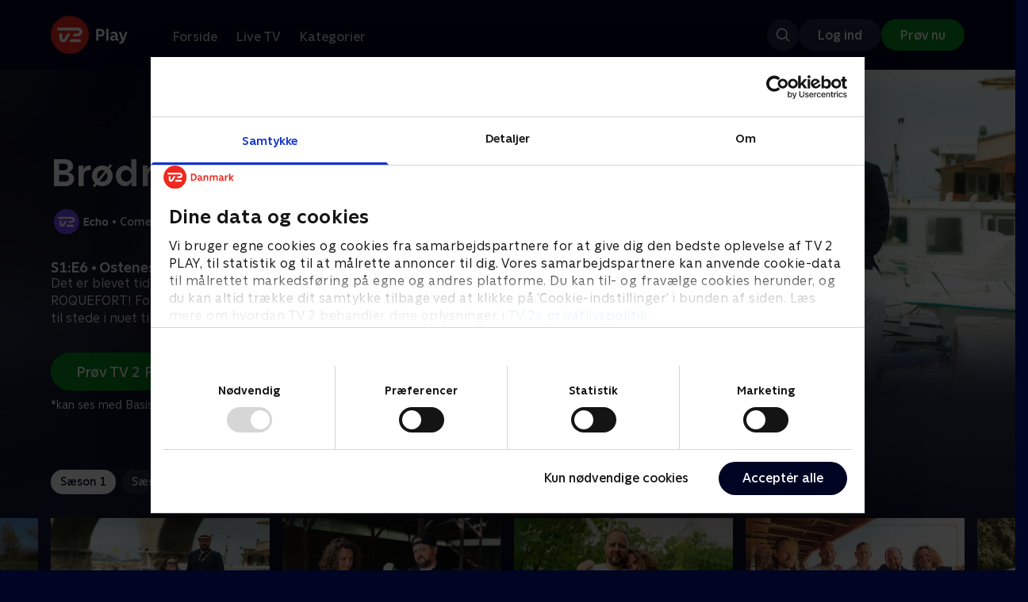

--- FILE ---
content_type: text/html; charset=utf-8
request_url: https://play.tv2.dk/serie/broedrene-ost-tv2echo/1/ostenes-obama-aae07135-dfe3-43af-bb66-2d5fa06ef8a8
body_size: 11940
content:
<!DOCTYPE html><html><head><meta charSet="utf-8"/><meta name="viewport" content="width=device-width, initial-scale=1, minimum-scale=1"/><script async="" src="https://securepubads.g.doubleclick.net/tag/js/gpt.js"></script><script async="" src="https://assets.adobedtm.com/launch-EN40f12c6683a24d59bb7d82e23518c280.min.js"></script><meta name="theme-color" content="#000523"/><meta name="apple-mobile-web-app-capable" content="yes"/><meta name="apple-mobile-web-app-status-bar-style" content="black"/><link rel="shortcut icon" href="/assets/favicons/favicon.ico"/><link rel="icon" href="/assets/favicons/favicon.ico" sizes="any"/><link rel="icon" href="/assets/favicons/icon.svg" type="image/svg+xml"/><link rel="apple-touch-icon" href="/assets/favicons/apple-touch-icon.png"/><link rel="manifest" href="/manifest.json"/><meta property="og:site_name" content="play.tv2.dk"/><meta property="twitter:card" content="summary"/><meta property="twitter:site" content="@tv2play"/><meta name="apple-itunes-app" content="app-id=515236434"/><link rel="search" type="application/opensearchdescription+xml" href="/opensearch.xml" title="TV 2 Play"/><link rel="canonical" href="https://play.tv2.dk/serie/broedrene-ost-tv2echo/1/ostenes-obama-aae07135-dfe3-43af-bb66-2d5fa06ef8a8"/><title>Brødrene Ost: Ostenes Obama | Se showet her | TV 2 Play</title><meta name="description" content="Se de bedste shows fra alle TV 2s kanaler | Nyt indhold hver dag | enten live eller når det passer dig. | Prøv TV 2 Play nu."/><meta property="og:url" content="https://play.tv2.dk/serie/broedrene-ost-tv2echo/1/ostenes-obama-aae07135-dfe3-43af-bb66-2d5fa06ef8a8"/><meta property="og:type" content="video.episode"/><meta property="og:title" content="Brødrene Ost: Ostenes Obama | Se showet her | TV 2 Play"/><meta property="og:description" content="Se de bedste shows fra alle TV 2s kanaler | Nyt indhold hver dag | enten live eller når det passer dig. | Prøv TV 2 Play nu."/><meta property="og:image" content="https://cdn-play.tv2i.dk/2ce8138f-e23e-4243-82dc-3e2a2b565888.jpg?auto=format%2Ccompress&amp;fm=webp&amp;rect=0%2C0%2C2022%2C1124&amp;w=720"/><meta property="og:image:alt" content="Brødrene Ost"/><meta name="next-head-count" content="26"/><link rel="preload" href="/_next/static/css/9166105fa6c259a8.css" as="style"/><link rel="preload" href="/_next/static/css/679cf9086367f21a.css" as="style"/><script type="application/ld+json">{
  "@context": "https://schema.org",
  "@type": "WebSite",
  "url": "https://play.tv2.dk",
  "potentialAction": {
    "@type": "SearchAction",
    "target": "https://play.tv2.dk/soeg/{search_term_string}",
    "query-input": "required name=search_term_string"
  }
}</script><script type="application/ld+json">{
  "@context": "http://schema.org",
  "@type": "TVSeries",
  "name": "Brødrene Ost",
  "description": "Magnus Millang sætter sig endnu en gang for at oplære sin lillebror Emil i, hvordan man lever livet rigtig fedt. Følg med, når de to brødre drager ud i verden og smager på livet som ægte levemænd.",
  "image": "https://cdn-play.tv2i.dk/2ce8138f-e23e-4243-82dc-3e2a2b565888.jpg?auto=format%2Ccompress&fm=webp&rect=0%2C0%2C2022%2C1124&w=720",
  "url": "https://play.tv2.dk/serie/broedrene-ost-tv2echo",
  "containsSeason": {
    "@type": "TVSeason",
    "seasonNumber": 1,
    "episode": {
      "@type": "TVEpisode",
      "name": "Ostenes Obama",
      "episodeNumber": 6,
      "url": "https://play.tv2.dk/serie/broedrene-ost-tv2echo/1/ostenes-obama-aae07135-dfe3-43af-bb66-2d5fa06ef8a8",
      "description": "Det er blevet tid til brødrenes yndlingsost - selveste ROQUEFORT! Fokus er altafgørende, men kan Emil være nok til stede i nuet til denne oplevelse?",
      "datePublished": "2020-10-03"
    }
  },
  "numberOfSeasons": 2
}</script><link rel="stylesheet" href="/_next/static/css/9166105fa6c259a8.css" data-n-g=""/><link rel="stylesheet" href="/_next/static/css/679cf9086367f21a.css" data-n-p=""/><noscript data-n-css=""></noscript><script defer="" noModule="" src="/_next/static/chunks/polyfills-42372ed130431b0a.js"></script><script src="/_next/static/chunks/webpack-6fe9aa68170ec4a3.js" defer=""></script><script src="/_next/static/chunks/framework-8d21f4020242b0b2.js" defer=""></script><script src="/_next/static/chunks/main-3d6c860e74ab01fc.js" defer=""></script><script src="/_next/static/chunks/pages/_app-118189d87fa09dea.js" defer=""></script><script src="/_next/static/chunks/797-9cad1c638a298003.js" defer=""></script><script src="/_next/static/chunks/434-1cd3bc89578bfa99.js" defer=""></script><script src="/_next/static/chunks/324-1038a10b622cb39f.js" defer=""></script><script src="/_next/static/chunks/95-714de4d87a4d66b3.js" defer=""></script><script src="/_next/static/chunks/262-f7c01380c84eba8e.js" defer=""></script><script src="/_next/static/chunks/543-6da958944850ea97.js" defer=""></script><script src="/_next/static/chunks/pages/cas/DetailsPage-45334d05592d061a.js" defer=""></script><script src="/_next/static/2026.1.709123/_buildManifest.js" defer=""></script><script src="/_next/static/2026.1.709123/_ssgManifest.js" defer=""></script></head><body><script id="__APP_CONFIG__" type="application/json">{"AUTH0_DOMAIN":"auth.tv2.dk","AUTH0_CLIENT_ID":"c2UwaVTTDb7HoLZgK5ghG5siMUDAipgg","API_URL":"https://play.tv2api.dk","LOGIN_URL":"/api/user/login","CHECKOUT_URL":"https://checkout.play.tv2.dk","MIT_TV2_URL":"https://mit.tv2.dk","CLIENTSIDE_LOGGING_URL":"https://cl.web.tv2api.dk","TRACKING_ENV":"production","CONSENT_MODAL_URL":"https://scripts.tv2a.dk/consent/2.0.10/modal.js?platform=play-web","COOKIE_DOMAIN":".play.tv2.dk","COOKIE_DOMAIN_SSO":".tv2.dk","COOKIE_BOT_URL":"https://consent.cookiebot.com/uc.js?cbid=96b5169b-8f1b-44a0-9b8e-b6ebb6ebafdd","ENABLE_OVERSEER":"false","ENABLE_PLAYER_VCR":"false","USE_OVERSEER_GRAPHQL":"false","USE_ACTIVE_TRACKING_NIELSEN":"false","PROMPT_URL":"https://prompts-graph.discovery.tv2api.dk/graphql","PAGES_URL":"https://pages-graph.discovery.tv2api.dk/graphql","ANTI_SHARING_URL":"https://anti-sharing-graph.discovery.tv2api.dk/graphql","RECOVERY_STREAMS":"https://recovery.pvp.tv2api.dk","SERVICE_STATUS_URL":"https://status.ovp.tv2.dk/status/open","PERMANENT_REDIRECTS_ENABLED":"true","DATADOG_CLIENT_TOKEN":"pube87fbf4d502988b9bd8a41eb0b8e98c1","APP_VERSION":"2026.1.709123"}</script><script>
window.dataLayer = window.dataLayer || {};
window.DTMQ = window.DTMQ || [];
// hack to prevent Cookiebot from using window.dataLayer
window.gtm_datalayer = window.gtm_datalayer || []
window.google_tag_manager = {
"GTM-": { dataLayer: { name: "gtm_datalayer"}}
}
window.targetGlobalSettings = {
timeout: 1000, // using custom timeout
bodyHidingEnabled: false,
optinEnabled: true,
viewsEnabled: false,
pageLoadEnabled: false,
analyticsLogging: "server_side"
};
      </script><script src="/assets/nielsen.js"></script><link rel="preload" as="image" href="https://cdn-play.tv2i.dk/8a3bc986-e5f7-4f60-8f5d-1c218f09b78c.jpg?auto=format%2Ccompress&amp;blur=500&amp;crop=top&amp;fit=crop&amp;fm=webp&amp;mask64=aHR0cHM6Ly9hc3NldHMucGxheS50djJhLmRrL21hc2tzL3IxNng5bWFzay5wbmc&amp;rect=0%2C0%2C1943%2C1080"/><link rel="preload" as="image" href="https://cdn-play.tv2i.dk/075300e4-5207-455e-947d-bb36bbfb2e33.svg"/><link rel="preload" as="image" href="https://cdn-play.tv2i.dk/Alle_invert.svg"/><link rel="preload" as="image" href="https://cdn-play.tv2i.dk/b2f4b2df-2a3b-4bfc-812d-61a74fb7ed9a.svg"/><div id="__next"><div class="layout-12-12-8 576:layout-32-32-8 768:layout-64-64-8 992:layout-64-64-16 1920:layout-96-96-16"><div class="top-0 will-change-transform duration-300 transition-transform sticky z-header" style="transform:translateY(-0%)"><div class="bg-midnight flex justify-between py-3 whitespace-nowrap min-h-[80px] 768:py-5 deck"><div class="flex-col 768:flex w-col-12"><div class="flex flex-row justify-between"><div class="flex items-center "><div class="768:mr-8 992:mr-14"><a href="/" title="TV 2 Play start"><img alt="TV 2 Play" loading="lazy" width="49" height="24" decoding="async" data-nimg="1" class="h-10 768:h-12 w-auto" style="color:transparent" src="/_next/static/media/tv2play-white.4ce097bd.svg"/></a></div><div class="768:flex hidden items-center ml-3 768:ml-0 pt-1"><div data-testid="navigation_item" class="text-neutral-400 text-button-label-m 576:text-button-label-m ml-3 768:ml-4 first:ml-0 hover:underline"><a class="p-2 first:pl-0" tabindex="0" data-testtype="link" href="/forside">Forside</a></div><div data-testid="navigation_item" class="text-neutral-400 text-button-label-m 576:text-button-label-m ml-3 768:ml-4 first:ml-0 hover:underline"><a class="p-2 first:pl-0" tabindex="0" data-testtype="link" href="/live">Live TV</a></div><div data-testid="navigation_item" class="text-neutral-400 text-button-label-m 576:text-button-label-m ml-3 768:ml-4 first:ml-0 hover:underline"><a class="p-2 first:pl-0" tabindex="0" data-testtype="link" href="/kategorier">Kategorier</a></div></div></div></div><div class="flex 768:hidden items-center mb-2 768:mb-0 768:mt-0 h-[48px]"><div data-testid="navigation_item" class="text-neutral-400 text-button-label-m 576:text-button-label-m ml-3 768:ml-4 first:ml-0 hover:underline"><a class="p-2 first:pl-0" tabindex="0" data-testtype="link" href="/forside">Forside</a></div><div data-testid="navigation_item" class="text-neutral-400 text-button-label-m 576:text-button-label-m ml-3 768:ml-4 first:ml-0 hover:underline"><a class="p-2 first:pl-0" tabindex="0" data-testtype="link" href="/live">Live TV</a></div><div data-testid="navigation_item" class="text-neutral-400 text-button-label-m 576:text-button-label-m ml-3 768:ml-4 first:ml-0 hover:underline"><a class="p-2 first:pl-0" tabindex="0" data-testtype="link" href="/kategorier">Kategorier</a></div></div></div></div></div><div id="container" class="relative"><div><div class="hidden 768:block relative"><div class="absolute w-full top-0 right-0 h-[1000px] -z-10"><img class="w-full" src="https://cdn-play.tv2i.dk/8a3bc986-e5f7-4f60-8f5d-1c218f09b78c.jpg?auto=format%2Ccompress&amp;blur=500&amp;crop=top&amp;fit=crop&amp;fm=webp&amp;mask64=aHR0cHM6Ly9hc3NldHMucGxheS50djJhLmRrL21hc2tzL3IxNng5bWFzay5wbmc&amp;rect=0%2C0%2C1943%2C1080" alt=""/><div class="absolute inset-0"></div></div></div><div class="hidden 768:block relative"><div style="margin-right:0" class="relative 768:absolute right-0 992:w-col-10 1200:w-col-8"><img src="https://cdn-play.tv2i.dk/8a3bc986-e5f7-4f60-8f5d-1c218f09b78c.jpg?auto=format%2Ccompress&amp;fm=webp&amp;mask64=aHR0cHM6Ly9hc3NldHMucGxheS50djJhLmRrL3NtYXJ0LXR2L2JhY2tncm91bmQtbWFzay5wbmc%3D&amp;rect=0%2C0%2C1943%2C1080" alt="" loading="lazy" style="margin-right:0" class=" w-full"/></div></div><div class="768:hidden relative"><img src="https://cdn-play.tv2i.dk/8a3bc986-e5f7-4f60-8f5d-1c218f09b78c.jpg?auto=format%2Ccompress&amp;fm=webp&amp;mask64=aHR0cHM6Ly9hc3NldHMucGxheS50djJhLmRrL21hc2tzL3I3eDZfbWFzay5wbmc&amp;rect=562%2C0%2C1260%2C1080" alt="" loading="lazy" class=" w-full"/></div></div><div class="-mt-32 768:mt-0 768:pt-[340px] 992:pt-[104px] 2560:pt-[15vw] relative"><div class="deck relative mb-8 1440:mb-36 w-col-12 1200:w-col-6 1440:w-col-5"><div class="mb-4 w-col-12 992:w-col-5 1920:w-col-4"><div class="mb-5"><h1 data-testid="details_deck_title" class="text-headline-xs md:text-headline-s text-white">Brødrene Ost</h1></div><div class="mb-8"><div class="mt-3"><div class="text-legacy-body-s text-white"><div class="flex items-center text-label-s text-white mt-4 flex-row"><div class="mr-1 ml-1"><img class=" h-[32px]" src="https://cdn-play.tv2i.dk/075300e4-5207-455e-947d-bb36bbfb2e33.svg" alt="TV2ECHO"/></div><div class="mr-0 ml-0">•</div><div class="mr-1 ml-1"><div class="">Comedy</div></div><div class="mr-0 ml-0">•</div><div class="mr-1 ml-1"><div class="">2 sæsoner</div></div><div class="mr-0 ml-0">•</div><div class="mr-1 ml-1"><img class=" h-[18px]" src="https://cdn-play.tv2i.dk/Alle_invert.svg" alt="Tilladt for alle"/></div></div></div></div></div></div><div class="w-col-12 992:w-col-5 1920:w-col-4"><h3 class="text-list-title-xs text-midnight-100 min-h-[1lh] mb-1">S1:E6 • Ostenes Obama</h3><div class="flex flex-row"><div class="flex-1"><div class="text-body-s text-midnight-200 -mt-1"><div class="line-clamp-6">Det er blevet tid til brødrenes yndlingsost - selveste ROQUEFORT! Fokus er altafgørende, men kan Emil være nok til stede i nuet til denne oplevelse?</div></div></div></div></div><div class="flex flex-col 576:flex-row mt-4 576:gap-6 gap-2"><div class="flex flex-col"><div class="flex flex-col 576:flex-row mt-4 576:gap-6 gap-2"><div class="flex flex-col w-full 576:w-fit"><a data-testtype="link" href="https://checkout.play.tv2.dk"><div class="inline-flex gap-2 rounded-full items-center border-none text-button-label-m h-10 768:text-button-label-l 768:h-12 pl-6 768:pl-8 pr-6 768:pr-8 bg-semantic-success-on-light text-white hover:bg-interactive-green-on-dark group-hover:bg-interactive-green-on-dark active:bg-interactive-green-on-dark disabled:text-neutral-500 disabled:bg-neutral-800 outline-none focus-visible:outline-2 focus-visible:outline-semantic-links-on-dark focus-visible:outline-offset-2 w-full 576:w-fit justify-center 576:justify-start">Prøv TV 2 Play*</div></a></div></div><div class="typo-body-xs text-white mt-2">*kan ses med Basis, Favorit og Favorit + Sport</div></div></div></div></div></div><div class="mt-8 992:mt-14"><div data-testid="season_picker" class="deck mb-4"><div class="w-col-12"><div class="Scroller_container__9UOfW flex flex-nowrap min-h-[60px] justify-center flex-col group"><nav class="useScrollable_scrollable__83ku0 useScrollable_no-scrollbar__ziUyN Scroller_scrollable__WK9OE"><div class="flex-none px-1 first:pl-0"><a class="block select-none text-button-label-s px-3 py-2 h-full no-underline text-center cursor-pointer border-none outline-none overflow-hidden rounded-[35px] text-midnight hover:bg-midnight-300 bg-white" href="/serie/broedrene-ost-tv2echo/1">Sæson 1</a></div><div class="flex-none px-1 first:pl-0"><a class="block select-none text-button-label-s px-3 py-2 h-full no-underline text-center cursor-pointer border-none outline-none overflow-hidden rounded-[35px] text-midnight-100 bg-white/10 hover:bg-white/25" href="/serie/broedrene-ost-tv2play/2">Sæson 2</a></div></nav></div></div></div><div class="relative"><div class="z-20 flex items-center justify-center absolute top-0 h-full max-md:hidden left-0"><button type="button" title="Forrige række" class="flex group h-fit"><span class="flex m-2 w-12 h-12 items-center justify-center rounded-full bg-midnight/60 group-hover:bg-grey-100 duration-200"><img alt="Til venstre" loading="lazy" width="24" height="24" decoding="async" data-nimg="1" class="invert group-hover:invert-0" style="color:transparent" src="/_next/static/media/left_arrow_icon.f91799a7.svg"/></span></button></div><div class="flex flex-row relative snap-x snap-mandatory scroll-px-[var(--spacingLeft)] px-[var(--spacingLeft)] -mr-[var(--gap)] hide-scrollbar overflow-hidden overscroll-x-contain overflow-x-auto "><div class="snap-start snap-normal shrink-0"><a data-testtype="link" href="/serie/broedrene-ost-tv2echo/1/ostenes-konge-dae0518b-db6e-43b3-8a53-a2037ec1329d"><div class="h-full block w-col-6 768:w-col-4 1200:w-col-3"><div class="hover:scale-s 2xl:hover:scale-xs relative transition-transform group"><div class="relative w-full h-full bg-midnight-900"><div style="padding-bottom:56.25%" class="relative overflow-hidden ease-in-out transform transition-transform duration-[200ms] linear"><img class="absolute transition-opacity duration-200 ease-in-out opacity-0 w-full h-full object-cover" alt="1. Ostenes konge" loading="lazy"/></div></div></div><div class="text-list-title-2xs text-white mt-2">1. Ostenes konge</div><div class="text-legacy-body-s text-neutral-400 mt-2 line-clamp-4">Paris mon amour! Magnus elsker Paris og vil vise sin bror Emil, alt hvad han ved om kærlighedens by, mens de jagter deres elskede Brie de Meaux - Ostenes konge.</div><div class="text-legacy-body-s text-neutral-400 mt-3">5. september 2020 • 22 min</div></div></a></div><div class="snap-start snap-normal shrink-0"><a data-testtype="link" href="/serie/broedrene-ost-tv2echo/1/senior-moegsvin-i-barcelona-c7685dd0-61e1-4497-a08a-ec4fd279128f"><div class="h-full block w-col-6 768:w-col-4 1200:w-col-3"><div class="hover:scale-s 2xl:hover:scale-xs relative transition-transform group"><div class="relative w-full h-full bg-midnight-900"><div style="padding-bottom:56.25%" class="relative overflow-hidden ease-in-out transform transition-transform duration-[200ms] linear"><img class="absolute transition-opacity duration-200 ease-in-out opacity-0 w-full h-full object-cover" alt="2. Senior Møgsvin i Barcelona" loading="lazy"/></div></div></div><div class="text-list-title-2xs text-white mt-2">2. Senior Møgsvin i Barcelona</div><div class="text-legacy-body-s text-neutral-400 mt-2 line-clamp-4">Drengene støver deres skraldespanske af og tager til Barcelona, hvor de skal opleve osten Mató! En tur, der er så fed, at Magnus måske aldrig vil med hjem igen.</div><div class="text-legacy-body-s text-neutral-400 mt-3">5. september 2020 • 23 min</div></div></a></div><div class="snap-start snap-normal shrink-0"><a data-testtype="link" href="/serie/broedrene-ost-tv2echo/1/roemoe-vs-san-sebastian-41e55b42-96b3-423f-bd82-f4a73d439eb3"><div class="h-full block w-col-6 768:w-col-4 1200:w-col-3"><div class="hover:scale-s 2xl:hover:scale-xs relative transition-transform group"><div class="relative w-full h-full bg-midnight-900"><div style="padding-bottom:56.25%" class="relative overflow-hidden ease-in-out transform transition-transform duration-[200ms] linear"><img class="absolute transition-opacity duration-200 ease-in-out opacity-0 w-full h-full object-cover" alt="3. Rømø vs. San Sebastian" loading="lazy"/></div></div></div><div class="text-list-title-2xs text-white mt-2">3. Rømø vs. San Sebastian</div><div class="text-legacy-body-s text-neutral-400 mt-2 line-clamp-4">Verden er i lockdown, så brødrene må hjem til Danmark. Kan Emil overbevise Magnus om, at Danmark også har noget at byde på, når de skal smage den lækre Høost?</div><div class="text-legacy-body-s text-neutral-400 mt-3">12. september 2020 • 27 min</div></div></a></div><div class="snap-start snap-normal shrink-0"><a data-testtype="link" href="/serie/broedrene-ost-tv2echo/1/munchen-for-fed-til-ost-523c114a-3658-4fba-952a-efc223fccf49"><div class="h-full block w-col-6 768:w-col-4 1200:w-col-3"><div class="hover:scale-s 2xl:hover:scale-xs relative transition-transform group"><div class="relative w-full h-full bg-midnight-900"><div style="padding-bottom:56.25%" class="relative overflow-hidden ease-in-out transform transition-transform duration-[200ms] linear"><img class="absolute transition-opacity duration-200 ease-in-out opacity-0 w-full h-full object-cover" alt="4. München: For fed til ost" loading="lazy"/></div></div></div><div class="text-list-title-2xs text-white mt-2">4. München: For fed til ost</div><div class="text-legacy-body-s text-neutral-400 mt-2 line-clamp-4">Det regner med øl og pølser i München, hvor brødrene er på jagt efter alpeosten Bergkäse. Men er Magnus blevet for tyk? Og skal han overhovedet spise ost igen?</div><div class="text-legacy-body-s text-neutral-400 mt-3">19. september 2020 • 27 min</div></div></a></div><div class="snap-start snap-normal shrink-0"><a data-testtype="link" href="/serie/broedrene-ost-tv2echo/1/feminisme-og-ged-paa-bornholm-0ca99a5b-9c15-42c8-94c1-60da79da476f"><div class="h-full block w-col-6 768:w-col-4 1200:w-col-3"><div class="hover:scale-s 2xl:hover:scale-xs relative transition-transform group"><div class="relative w-full h-full bg-midnight-900"><div style="padding-bottom:56.25%" class="relative overflow-hidden ease-in-out transform transition-transform duration-[200ms] linear"><img class="absolute transition-opacity duration-200 ease-in-out opacity-0 w-full h-full object-cover" alt="5. Feminisme og ged på Bornholm" loading="lazy"/></div></div></div><div class="text-list-title-2xs text-white mt-2">5. Feminisme og ged på Bornholm</div><div class="text-legacy-body-s text-neutral-400 mt-2 line-clamp-4">Må man råbe fisse i Ekkodalen som feminist, og kan Magnus snakke med kvinder anno 2020, når brødrene tager til solskinsøen for at smage delikat dansk gedeost?</div><div class="text-legacy-body-s text-neutral-400 mt-3">26. september 2020 • 21 min</div></div></a></div><div class="snap-start snap-normal shrink-0"><a data-testtype="link" href="/serie/broedrene-ost-tv2echo/1/ostenes-obama-aae07135-dfe3-43af-bb66-2d5fa06ef8a8"><div class="h-full block w-col-6 768:w-col-4 1200:w-col-3"><div class="hover:scale-s 2xl:hover:scale-xs relative transition-transform group"><div class="relative w-full h-full bg-midnight-900"><div style="padding-bottom:56.25%" class="relative overflow-hidden ease-in-out transform transition-transform duration-[200ms] linear"><img class="absolute transition-opacity duration-200 ease-in-out opacity-0 w-full h-full object-cover" alt="6. Ostenes Obama" loading="lazy"/></div></div></div><div class="text-list-title-2xs text-white mt-2">6. Ostenes Obama</div><div class="text-legacy-body-s text-neutral-400 mt-2 line-clamp-4">Det er blevet tid til brødrenes yndlingsost - selveste ROQUEFORT! Fokus er altafgørende, men kan Emil være nok til stede i nuet til denne oplevelse?</div><div class="text-legacy-body-s text-neutral-400 mt-3">3. oktober 2020 • 25 min</div></div></a></div><div class="snap-start snap-normal shrink-0"><a data-testtype="link" href="/serie/broedrene-ost-tv2echo/1/autonom-ostebror-f99ecef7-0b1e-4f55-be3c-2574f5c99554"><div class="h-full block w-col-6 768:w-col-4 1200:w-col-3"><div class="hover:scale-s 2xl:hover:scale-xs relative transition-transform group"><div class="relative w-full h-full bg-midnight-900"><div style="padding-bottom:56.25%" class="relative overflow-hidden ease-in-out transform transition-transform duration-[200ms] linear"><img class="absolute transition-opacity duration-200 ease-in-out opacity-0 w-full h-full object-cover" alt="7. Autonom ostebror" loading="lazy"/></div></div></div><div class="text-list-title-2xs text-white mt-2">7. Autonom ostebror</div><div class="text-legacy-body-s text-neutral-400 mt-2 line-clamp-4">Missionen er klar - brødrene skal i fællesskab opstøve en tysk blåskimmelost. Men Magnus har også en anden mission. Er han i virkeligheden autonom aktivist?</div><div class="text-legacy-body-s text-neutral-400 mt-3">10. oktober 2020 • 23 min</div></div></a></div><div class="snap-start snap-normal shrink-0"><a data-testtype="link" href="/serie/broedrene-ost-tv2echo/1/jagten-paa-den-syngende-ostemunk-430e82a7-acaa-4414-82a4-dcd4fc7d60e1"><div class="h-full block w-col-6 768:w-col-4 1200:w-col-3"><div class="hover:scale-s 2xl:hover:scale-xs relative transition-transform group"><div class="relative w-full h-full bg-midnight-900"><div style="padding-bottom:56.25%" class="relative overflow-hidden ease-in-out transform transition-transform duration-[200ms] linear"><img class="absolute transition-opacity duration-200 ease-in-out opacity-0 w-full h-full object-cover" alt="8. Jagten på den syngende ostemunk" loading="lazy"/></div></div></div><div class="text-list-title-2xs text-white mt-2">8. Jagten på den syngende ostemunk</div><div class="text-legacy-body-s text-neutral-400 mt-2 line-clamp-4">I Stuttgart er Brødrene Ost på sporet af en mytisk tysk mejerist og munk, der efter sigende synger for sine blåskimmeloste. Men findes han overhovedet?</div><div class="text-legacy-body-s text-neutral-400 mt-3">17. oktober 2020 • 24 min</div></div></a></div><div class="snap-start snap-normal shrink-0"><a data-testtype="link" href="/serie/broedrene-ost-tv2play/2/porto-1554650a-3e23-4413-bba9-b4b176aa8c75"><div class="h-full block w-col-6 768:w-col-4 1200:w-col-3"><div class="hover:scale-s 2xl:hover:scale-xs relative transition-transform group"><div class="relative w-full h-full bg-midnight-900"><div style="padding-bottom:56.25%" class="relative overflow-hidden ease-in-out transform transition-transform duration-[200ms] linear"><img class="absolute transition-opacity duration-200 ease-in-out opacity-0 w-full h-full object-cover" alt="1. Porto" loading="lazy"/></div></div></div><div class="text-list-title-2xs text-white mt-2">1. Porto</div><div class="text-legacy-body-s text-neutral-400 mt-2 line-clamp-4">Brødrene er på jagt efter en legendarisk portvin. Magnus mener nemlig, at portvin er det mest hiphop, du overhovedet kan drikke. Men hvad mener Suspekt?</div><div class="text-legacy-body-s text-neutral-400 mt-3">11. oktober 2021 • 24 min</div></div></a></div><div class="snap-start snap-normal shrink-0"><a data-testtype="link" href="/serie/broedrene-ost-tv2play/2/djursland-ade00785-c2c9-4bef-93d2-3d531bd26f91"><div class="h-full block w-col-6 768:w-col-4 1200:w-col-3"><div class="hover:scale-s 2xl:hover:scale-xs relative transition-transform group"><div class="relative w-full h-full bg-midnight-900"><div style="padding-bottom:56.25%" class="relative overflow-hidden ease-in-out transform transition-transform duration-[200ms] linear"><img class="absolute transition-opacity duration-200 ease-in-out opacity-0 w-full h-full object-cover" alt="2. Djursland" loading="lazy"/></div></div></div><div class="text-list-title-2xs text-white mt-2">2. Djursland</div><div class="text-legacy-body-s text-neutral-400 mt-2 line-clamp-4">Se med, når Magnus og Emil oplever den enigmatiske fuldmåneost under den jyske muld. Med sig har de Mikael Bertelsen, der tager hidtil ukendte metoder i brug.</div><div class="text-legacy-body-s text-neutral-400 mt-3">11. oktober 2021 • 23 min</div></div></a></div><div class="snap-start snap-normal shrink-0"><a data-testtype="link" href="/serie/broedrene-ost-tv2play/2/modena-c5491d5d-ddf3-418e-9af2-adcaadf426dc"><div class="h-full block w-col-6 768:w-col-4 1200:w-col-3"><div class="hover:scale-s 2xl:hover:scale-xs relative transition-transform group"><div class="relative w-full h-full bg-midnight-900"><div style="padding-bottom:56.25%" class="relative overflow-hidden ease-in-out transform transition-transform duration-[200ms] linear"><img class="absolute transition-opacity duration-200 ease-in-out opacity-0 w-full h-full object-cover" alt="3. Modena" loading="lazy"/></div></div></div><div class="text-list-title-2xs text-white mt-2">3. Modena</div><div class="text-legacy-body-s text-neutral-400 mt-2 line-clamp-4">Emil planlægger et æbletogt på deres tur til Modena, men Magnus hader æbler. Sammen med Lars Ranthe forsøger Magnus i stedet at skaffe en episk parmesanost.</div><div class="text-legacy-body-s text-neutral-400 mt-3">11. oktober 2021 • 25 min</div></div></a></div><div class="snap-start snap-normal shrink-0"><a data-testtype="link" href="/serie/broedrene-ost-tv2play/2/koebenhavn-91041183-0d9f-44dd-8a50-417473bd24a0"><div class="h-full block w-col-6 768:w-col-4 1200:w-col-3"><div class="hover:scale-s 2xl:hover:scale-xs relative transition-transform group"><div class="relative w-full h-full bg-midnight-900"><div style="padding-bottom:56.25%" class="relative overflow-hidden ease-in-out transform transition-transform duration-[200ms] linear"><img class="absolute transition-opacity duration-200 ease-in-out opacity-0 w-full h-full object-cover" alt="4. København" loading="lazy"/></div></div></div><div class="text-list-title-2xs text-white mt-2">4. København</div><div class="text-legacy-body-s text-neutral-400 mt-2 line-clamp-4">Oplev en rigtig mandedag, når brødrene leder efter Danmarks bedste sprut. Gad vide, om Magnus&#x27; veninde Sofie Linde har noget klogt at sige om hans mandekamp?</div><div class="text-legacy-body-s text-neutral-400 mt-3">11. oktober 2021 • 27 min</div></div></a></div><div class="snap-start snap-normal shrink-0"><a data-testtype="link" href="/serie/broedrene-ost-tv2play/2/faeroeerne-125f88fe-1cd5-49c6-b0b8-0a1ea7a9a36a"><div class="h-full block w-col-6 768:w-col-4 1200:w-col-3"><div class="hover:scale-s 2xl:hover:scale-xs relative transition-transform group"><div class="relative w-full h-full bg-midnight-900"><div style="padding-bottom:56.25%" class="relative overflow-hidden ease-in-out transform transition-transform duration-[200ms] linear"><img class="absolute transition-opacity duration-200 ease-in-out opacity-0 w-full h-full object-cover" alt="5. Færøerne" loading="lazy"/></div></div></div><div class="text-list-title-2xs text-white mt-2">5. Færøerne</div><div class="text-legacy-body-s text-neutral-400 mt-2 line-clamp-4">Mon ikke den tidligere statsminister Lars Løkke kan hjælpe med at finde frem til den legendariske fåreskinke &#x27;skærpekød&#x27;, når brødrene gæster Færøerne?</div><div class="text-legacy-body-s text-neutral-400 mt-3">11. oktober 2021 • 25 min</div></div></a></div><div class="snap-start snap-normal shrink-0"><div class="h-full block w-col-7 768:w-col-4 992:w-col-3 1920:w-col-2 bg-opacity-midnight-700"></div></div><div class="snap-start snap-normal shrink-0"><div class="h-full block w-col-7 768:w-col-4 992:w-col-3 1920:w-col-2 bg-opacity-midnight-700"></div></div></div><div class="z-20 flex items-center justify-center absolute top-0 h-full max-md:hidden right-0"><button type="button" title="Næste række" class="flex group h-fit"><span class="flex m-2 w-12 h-12 items-center justify-center rounded-full bg-midnight/60 group-hover:bg-grey-100 duration-200"><img alt="Til højre" loading="lazy" width="24" height="24" decoding="async" data-nimg="1" class="invert group-hover:invert-0" style="color:transparent" src="/_next/static/media/right_arrow_icon.cf512aea.svg"/></span></button></div></div></div><div class="mt-8 992:mt-14"><div class="deck mb-4"><h2 data-testid="deck_label" class="text-label-l 1440:text-label-xl text-white">Andre så også</h2></div><div class="relative"><div class="z-20 flex items-center justify-center absolute top-0 h-full max-md:hidden left-0"><button type="button" title="Forrige række" class="flex group h-fit"><span class="flex m-2 w-12 h-12 items-center justify-center rounded-full bg-midnight/60 group-hover:bg-grey-100 duration-200"><img alt="Til venstre" loading="lazy" width="24" height="24" decoding="async" data-nimg="1" class="invert group-hover:invert-0" style="color:transparent" src="/_next/static/media/left_arrow_icon.f91799a7.svg"/></span></button></div><div class="flex flex-row relative snap-x snap-mandatory scroll-px-[var(--spacingLeft)] px-[var(--spacingLeft)] -mr-[var(--gap)] hide-scrollbar overflow-hidden overscroll-x-contain overflow-x-auto "><div class="snap-start snap-normal shrink-0"><a data-testtype="link" href="/serie/verdensmaend-tv2echo"><div class="h-full w-col-9 768:w-col-6 1200:w-col-4 flex-shrink-0 select-none"><div class="relative hover:scale-s 2xl:hover:scale-xs transition-transform bg-midnight-900" aria-label="Verdensmænd"><div style="padding-bottom:56.25%" class="relative overflow-hidden ease-in-out transform transition-transform duration-[200ms] linear"><img class="absolute transition-opacity duration-200 ease-in-out opacity-0 w-full h-full object-cover" alt="Verdensmænd" loading="lazy"/></div><div class="absolute left-2 top-2 z-1"><img class="h-5 576:h-6" src="https://cdn-play.tv2i.dk/075300e4-5207-455e-947d-bb36bbfb2e33.svg" alt="" title=""/></div></div><h3 class="pt-2 mb-0 pb-0 text-list-title-xs overflow-hidden line-clamp-2 text-white">Verdensmænd</h3><span class="text-label-s text-midnight-400">Comedy • 5 sæsoner</span></div></a></div><div class="snap-start snap-normal shrink-0"><a data-testtype="link" href="/serie/danish-dynamite-tv2play"><div class="h-full w-col-9 768:w-col-6 1200:w-col-4 flex-shrink-0 select-none"><div class="relative hover:scale-s 2xl:hover:scale-xs transition-transform bg-midnight-900" aria-label="Danish Dynamite"><div style="padding-bottom:56.25%" class="relative overflow-hidden ease-in-out transform transition-transform duration-[200ms] linear"><img class="absolute transition-opacity duration-200 ease-in-out opacity-0 w-full h-full object-cover" alt="Danish Dynamite" loading="lazy"/></div><div class="absolute left-2 top-2 z-1"><img class="h-5 576:h-6" src="https://cdn-play.tv2i.dk/b2f4b2df-2a3b-4bfc-812d-61a74fb7ed9a.svg" alt="" title=""/></div></div><h3 class="pt-2 mb-0 pb-0 text-list-title-xs overflow-hidden line-clamp-2 text-white">Danish Dynamite</h3><span class="text-label-s text-midnight-400">Comedy • 3 sæsoner</span></div></a></div><div class="snap-start snap-normal shrink-0"><a data-testtype="link" href="/serie/dybvaaaaad-tv2play"><div class="h-full w-col-9 768:w-col-6 1200:w-col-4 flex-shrink-0 select-none"><div class="relative hover:scale-s 2xl:hover:scale-xs transition-transform bg-midnight-900" aria-label="Dybvaaaaad"><div style="padding-bottom:56.25%" class="relative overflow-hidden ease-in-out transform transition-transform duration-[200ms] linear"><img class="absolute transition-opacity duration-200 ease-in-out opacity-0 w-full h-full object-cover" alt="Dybvaaaaad" loading="lazy"/></div><div class="absolute left-2 top-2 z-1"><img class="h-5 576:h-6" src="https://cdn-play.tv2i.dk/b2f4b2df-2a3b-4bfc-812d-61a74fb7ed9a.svg" alt="" title=""/></div></div><h3 class="pt-2 mb-0 pb-0 text-list-title-xs overflow-hidden line-clamp-2 text-white">Dybvaaaaad</h3><span class="text-label-s text-midnight-400">Comedy • 12 sæsoner</span></div></a></div><div class="snap-start snap-normal shrink-0"><a data-testtype="link" href="/program/liam-oconnor-nu-som-komiker-89721895-8b0d-477b-a92f-930e78540836"><div class="h-full w-col-9 768:w-col-6 1200:w-col-4 flex-shrink-0 select-none"><div class="relative hover:scale-s 2xl:hover:scale-xs transition-transform bg-midnight-900" aria-label="Liam O&#x27;Connor - nu som komiker"><div style="padding-bottom:56.25%" class="relative overflow-hidden ease-in-out transform transition-transform duration-[200ms] linear"><img class="absolute transition-opacity duration-200 ease-in-out opacity-0 w-full h-full object-cover" alt="Liam O&#x27;Connor - nu som komiker" loading="lazy"/></div></div><h3 class="pt-2 mb-0 pb-0 text-list-title-xs overflow-hidden line-clamp-2 text-white">Liam O&#x27;Connor - nu som komiker</h3><span class="text-label-s text-midnight-400">2025 • Comedy • 1 t. 17 min</span></div></a></div><div class="snap-start snap-normal shrink-0"><a data-testtype="link" href="/serie/anders-matthesen-shhh-tv2play"><div class="h-full w-col-9 768:w-col-6 1200:w-col-4 flex-shrink-0 select-none"><div class="relative hover:scale-s 2xl:hover:scale-xs transition-transform bg-midnight-900" aria-label="Anders Matthesen - SHHH!"><div style="padding-bottom:56.25%" class="relative overflow-hidden ease-in-out transform transition-transform duration-[200ms] linear"><img class="absolute transition-opacity duration-200 ease-in-out opacity-0 w-full h-full object-cover" alt="Anders Matthesen - SHHH!" loading="lazy"/></div><div class="absolute left-2 top-2 z-1"><img class="h-5 576:h-6" src="https://cdn-play.tv2i.dk/b2f4b2df-2a3b-4bfc-812d-61a74fb7ed9a.svg" alt="" title=""/></div></div><h3 class="pt-2 mb-0 pb-0 text-list-title-xs overflow-hidden line-clamp-2 text-white">Anders Matthesen - SHHH!</h3><span class="text-label-s text-midnight-400">Comedy • 1 sæsoner</span></div></a></div><div class="snap-start snap-normal shrink-0"><a data-testtype="link" href="/serie/anders-matthesen-anden-25-none"><div class="h-full w-col-9 768:w-col-6 1200:w-col-4 flex-shrink-0 select-none"><div class="relative hover:scale-s 2xl:hover:scale-xs transition-transform bg-midnight-900" aria-label="Anders Matthesen - Anden 25"><div style="padding-bottom:56.25%" class="relative overflow-hidden ease-in-out transform transition-transform duration-[200ms] linear"><img class="absolute transition-opacity duration-200 ease-in-out opacity-0 w-full h-full object-cover" alt="Anders Matthesen - Anden 25" loading="lazy"/></div><div class="absolute left-2 top-2 z-1"><img class="h-5 576:h-6" src="https://cdn-play.tv2i.dk/b2f4b2df-2a3b-4bfc-812d-61a74fb7ed9a.svg" alt="" title=""/></div></div><h3 class="pt-2 mb-0 pb-0 text-list-title-xs overflow-hidden line-clamp-2 text-white">Anders Matthesen - Anden 25</h3><span class="text-label-s text-midnight-400">Comedy • 1 sæsoner</span></div></a></div><div class="snap-start snap-normal shrink-0"><a data-testtype="link" href="/serie/anders-matthesen-tal-for-dig-selv-tv2echo"><div class="h-full w-col-9 768:w-col-6 1200:w-col-4 flex-shrink-0 select-none"><div class="relative hover:scale-s 2xl:hover:scale-xs transition-transform bg-midnight-900" aria-label="Anders Matthesen - Tal for dig selv"><div style="padding-bottom:56.25%" class="relative overflow-hidden ease-in-out transform transition-transform duration-[200ms] linear"><img class="absolute transition-opacity duration-200 ease-in-out opacity-0 w-full h-full object-cover" alt="Anders Matthesen - Tal for dig selv" loading="lazy"/></div><div class="absolute left-2 top-2 z-1"><img class="h-5 576:h-6" src="https://cdn-play.tv2i.dk/b2f4b2df-2a3b-4bfc-812d-61a74fb7ed9a.svg" alt="" title=""/></div></div><h3 class="pt-2 mb-0 pb-0 text-list-title-xs overflow-hidden line-clamp-2 text-white">Anders Matthesen - Tal for dig selv</h3><span class="text-label-s text-midnight-400">Comedy • 1 sæsoner</span></div></a></div><div class="snap-start snap-normal shrink-0"><a data-testtype="link" href="/serie/fuld-af-danmark-tv2play"><div class="h-full w-col-9 768:w-col-6 1200:w-col-4 flex-shrink-0 select-none"><div class="relative hover:scale-s 2xl:hover:scale-xs transition-transform bg-midnight-900" aria-label="Fuld af Danmark"><div style="padding-bottom:56.25%" class="relative overflow-hidden ease-in-out transform transition-transform duration-[200ms] linear"><img class="absolute transition-opacity duration-200 ease-in-out opacity-0 w-full h-full object-cover" alt="Fuld af Danmark" loading="lazy"/></div><div class="absolute left-2 top-2 z-1"><img class="h-5 576:h-6" src="https://cdn-play.tv2i.dk/b2f4b2df-2a3b-4bfc-812d-61a74fb7ed9a.svg" alt="" title=""/></div></div><h3 class="pt-2 mb-0 pb-0 text-list-title-xs overflow-hidden line-clamp-2 text-white">Fuld af Danmark</h3><span class="text-label-s text-midnight-400">Comedy • 1 sæsoner</span></div></a></div><div class="snap-start snap-normal shrink-0"><a data-testtype="link" href="/serie/ruben-soeltoft-ting-fra-min-mund-tv2echo"><div class="h-full w-col-9 768:w-col-6 1200:w-col-4 flex-shrink-0 select-none"><div class="relative hover:scale-s 2xl:hover:scale-xs transition-transform bg-midnight-900" aria-label="Ruben Søltoft - Ting fra min mund"><div style="padding-bottom:56.25%" class="relative overflow-hidden ease-in-out transform transition-transform duration-[200ms] linear"><img class="absolute transition-opacity duration-200 ease-in-out opacity-0 w-full h-full object-cover" alt="Ruben Søltoft - Ting fra min mund" loading="lazy"/></div><div class="absolute left-2 top-2 z-1"><img class="h-5 576:h-6" src="https://cdn-play.tv2i.dk/b2f4b2df-2a3b-4bfc-812d-61a74fb7ed9a.svg" alt="" title=""/></div></div><h3 class="pt-2 mb-0 pb-0 text-list-title-xs overflow-hidden line-clamp-2 text-white">Ruben Søltoft - Ting fra min mund</h3><span class="text-label-s text-midnight-400">Comedy • 1 sæsoner</span></div></a></div><div class="snap-start snap-normal shrink-0"><a data-testtype="link" href="/serie/zulu-comedy-galla-tv2play"><div class="h-full w-col-9 768:w-col-6 1200:w-col-4 flex-shrink-0 select-none"><div class="relative hover:scale-s 2xl:hover:scale-xs transition-transform bg-midnight-900" aria-label="Zulu Comedy Galla"><div style="padding-bottom:56.25%" class="relative overflow-hidden ease-in-out transform transition-transform duration-[200ms] linear"><img class="absolute transition-opacity duration-200 ease-in-out opacity-0 w-full h-full object-cover" alt="Zulu Comedy Galla" loading="lazy"/></div><div class="absolute left-2 top-2 z-1"><img class="h-5 576:h-6" src="https://cdn-play.tv2i.dk/b2f4b2df-2a3b-4bfc-812d-61a74fb7ed9a.svg" alt="" title=""/></div></div><h3 class="pt-2 mb-0 pb-0 text-list-title-xs overflow-hidden line-clamp-2 text-white">Zulu Comedy Galla</h3><span class="text-label-s text-midnight-400">Comedy • 9 sæsoner</span></div></a></div><div class="snap-start snap-normal shrink-0"><a data-testtype="link" href="/serie/zulu-comedy-galla-de-vildeste-oejeblikke-tv2play"><div class="h-full w-col-9 768:w-col-6 1200:w-col-4 flex-shrink-0 select-none"><div class="relative hover:scale-s 2xl:hover:scale-xs transition-transform bg-midnight-900" aria-label="Zulu Comedy Galla - De vildeste øjeblikke"><div style="padding-bottom:56.25%" class="relative overflow-hidden ease-in-out transform transition-transform duration-[200ms] linear"><img class="absolute transition-opacity duration-200 ease-in-out opacity-0 w-full h-full object-cover" alt="Zulu Comedy Galla - De vildeste øjeblikke" loading="lazy"/></div><div class="absolute left-2 top-2 z-1"><img class="h-5 576:h-6" src="https://cdn-play.tv2i.dk/b2f4b2df-2a3b-4bfc-812d-61a74fb7ed9a.svg" alt="" title=""/></div></div><h3 class="pt-2 mb-0 pb-0 text-list-title-xs overflow-hidden line-clamp-2 text-white">Zulu Comedy Galla - De vildeste øjeblikke</h3><span class="text-label-s text-midnight-400">Comedy • 1 sæsoner</span></div></a></div><div class="snap-start snap-normal shrink-0"><a data-testtype="link" href="/program/bad-boy-med-mick-oegendahl-208c4ccb-a3d9-43fa-b4e0-c39c41378b87"><div class="h-full w-col-9 768:w-col-6 1200:w-col-4 flex-shrink-0 select-none"><div class="relative hover:scale-s 2xl:hover:scale-xs transition-transform bg-midnight-900" aria-label="Bad Boy med Mick Øgendahl"><div style="padding-bottom:56.25%" class="relative overflow-hidden ease-in-out transform transition-transform duration-[200ms] linear"><img class="absolute transition-opacity duration-200 ease-in-out opacity-0 w-full h-full object-cover" alt="Bad Boy med Mick Øgendahl" loading="lazy"/></div></div><h3 class="pt-2 mb-0 pb-0 text-list-title-xs overflow-hidden line-clamp-2 text-white">Bad Boy med Mick Øgendahl</h3><span class="text-label-s text-midnight-400">2025 • Comedy • 1 t. 36 min</span></div></a></div><div class="snap-start snap-normal shrink-0"><a data-testtype="link" href="/serie/umage-tv2echo"><div class="h-full w-col-9 768:w-col-6 1200:w-col-4 flex-shrink-0 select-none"><div class="relative hover:scale-s 2xl:hover:scale-xs transition-transform bg-midnight-900" aria-label="Umage"><div style="padding-bottom:56.25%" class="relative overflow-hidden ease-in-out transform transition-transform duration-[200ms] linear"><img class="absolute transition-opacity duration-200 ease-in-out opacity-0 w-full h-full object-cover" alt="Umage" loading="lazy"/></div><div class="absolute left-2 top-2 z-1"><img class="h-5 576:h-6" src="https://cdn-play.tv2i.dk/075300e4-5207-455e-947d-bb36bbfb2e33.svg" alt="" title=""/></div></div><h3 class="pt-2 mb-0 pb-0 text-list-title-xs overflow-hidden line-clamp-2 text-white">Umage</h3><span class="text-label-s text-midnight-400">Comedy • 1 sæsoner</span></div></a></div><div class="snap-start snap-normal shrink-0"><a data-testtype="link" href="/serie/noergaards-netfix-tv2play"><div class="h-full w-col-9 768:w-col-6 1200:w-col-4 flex-shrink-0 select-none"><div class="relative hover:scale-s 2xl:hover:scale-xs transition-transform bg-midnight-900" aria-label="Nørgaards netfix"><div style="padding-bottom:56.25%" class="relative overflow-hidden ease-in-out transform transition-transform duration-[200ms] linear"><img class="absolute transition-opacity duration-200 ease-in-out opacity-0 w-full h-full object-cover" alt="Nørgaards netfix" loading="lazy"/></div><div class="absolute left-2 top-2 z-1"><img class="h-5 576:h-6" src="https://cdn-play.tv2i.dk/075300e4-5207-455e-947d-bb36bbfb2e33.svg" alt="" title=""/></div></div><h3 class="pt-2 mb-0 pb-0 text-list-title-xs overflow-hidden line-clamp-2 text-white">Nørgaards netfix</h3><span class="text-label-s text-midnight-400">Comedy • 2 sæsoner</span></div></a></div><div class="snap-start snap-normal shrink-0"><a data-testtype="link" href="/serie/simon-talbot-mr-copenhagen-tv2play"><div class="h-full w-col-9 768:w-col-6 1200:w-col-4 flex-shrink-0 select-none"><div class="relative hover:scale-s 2xl:hover:scale-xs transition-transform bg-midnight-900" aria-label="Simon Talbot - Mr. Copenhagen"><div style="padding-bottom:56.25%" class="relative overflow-hidden ease-in-out transform transition-transform duration-[200ms] linear"><img class="absolute transition-opacity duration-200 ease-in-out opacity-0 w-full h-full object-cover" alt="Simon Talbot - Mr. Copenhagen" loading="lazy"/></div><div class="absolute left-2 top-2 z-1"><img class="h-5 576:h-6" src="https://cdn-play.tv2i.dk/b2f4b2df-2a3b-4bfc-812d-61a74fb7ed9a.svg" alt="" title=""/></div></div><h3 class="pt-2 mb-0 pb-0 text-list-title-xs overflow-hidden line-clamp-2 text-white">Simon Talbot - Mr. Copenhagen</h3><span class="text-label-s text-midnight-400">Comedy • 1 sæsoner</span></div></a></div><div class="snap-start snap-normal shrink-0"><a data-testtype="link" href="/serie/en-stor-aften-med-simon-talbot-tv2play"><div class="h-full w-col-9 768:w-col-6 1200:w-col-4 flex-shrink-0 select-none"><div class="relative hover:scale-s 2xl:hover:scale-xs transition-transform bg-midnight-900" aria-label="En stor aften med Simon Talbot"><div style="padding-bottom:56.25%" class="relative overflow-hidden ease-in-out transform transition-transform duration-[200ms] linear"><img class="absolute transition-opacity duration-200 ease-in-out opacity-0 w-full h-full object-cover" alt="En stor aften med Simon Talbot" loading="lazy"/></div><div class="absolute left-2 top-2 z-1"><img class="h-5 576:h-6" src="https://cdn-play.tv2i.dk/075300e4-5207-455e-947d-bb36bbfb2e33.svg" alt="" title=""/></div></div><h3 class="pt-2 mb-0 pb-0 text-list-title-xs overflow-hidden line-clamp-2 text-white">En stor aften med Simon Talbot</h3><span class="text-label-s text-midnight-400">Comedy • 1 sæsoner</span></div></a></div><div class="snap-start snap-normal shrink-0"><a data-testtype="link" href="/serie/comedy-fight-club-live-tv2play"><div class="h-full w-col-9 768:w-col-6 1200:w-col-4 flex-shrink-0 select-none"><div class="relative hover:scale-s 2xl:hover:scale-xs transition-transform bg-midnight-900" aria-label="Comedy Fight Club Live"><div style="padding-bottom:56.25%" class="relative overflow-hidden ease-in-out transform transition-transform duration-[200ms] linear"><img class="absolute transition-opacity duration-200 ease-in-out opacity-0 w-full h-full object-cover" alt="Comedy Fight Club Live" loading="lazy"/></div><div class="absolute left-2 top-2 z-1"><img class="h-5 576:h-6" src="https://cdn-play.tv2i.dk/b2f4b2df-2a3b-4bfc-812d-61a74fb7ed9a.svg" alt="" title=""/></div></div><h3 class="pt-2 mb-0 pb-0 text-list-title-xs overflow-hidden line-clamp-2 text-white">Comedy Fight Club Live</h3><span class="text-label-s text-midnight-400">Comedy • 1 sæsoner</span></div></a></div><div class="snap-start snap-normal shrink-0"><a data-testtype="link" href="/serie/simon-talbot-make-denmark-great-again-tv2play"><div class="h-full w-col-9 768:w-col-6 1200:w-col-4 flex-shrink-0 select-none"><div class="relative hover:scale-s 2xl:hover:scale-xs transition-transform bg-midnight-900" aria-label="Simon Talbot - Make Denmark great Again"><div style="padding-bottom:56.25%" class="relative overflow-hidden ease-in-out transform transition-transform duration-[200ms] linear"><img class="absolute transition-opacity duration-200 ease-in-out opacity-0 w-full h-full object-cover" alt="Simon Talbot - Make Denmark great Again" loading="lazy"/></div><div class="absolute left-2 top-2 z-1"><img class="h-5 576:h-6" src="https://cdn-play.tv2i.dk/b2f4b2df-2a3b-4bfc-812d-61a74fb7ed9a.svg" alt="" title=""/></div></div><h3 class="pt-2 mb-0 pb-0 text-list-title-xs overflow-hidden line-clamp-2 text-white">Simon Talbot - Make Denmark great Again</h3><span class="text-label-s text-midnight-400">Comedy</span></div></a></div><div class="snap-start snap-normal shrink-0"><a data-testtype="link" href="/program/jokes-fra-en-hvid-straight-mand-7e4ff082-9f50-4f8f-b2e9-9636c42b1c2e"><div class="h-full w-col-9 768:w-col-6 1200:w-col-4 flex-shrink-0 select-none"><div class="relative hover:scale-s 2xl:hover:scale-xs transition-transform bg-midnight-900" aria-label="JOKES - fra en hvid, straight mand"><div style="padding-bottom:56.25%" class="relative overflow-hidden ease-in-out transform transition-transform duration-[200ms] linear"><img class="absolute transition-opacity duration-200 ease-in-out opacity-0 w-full h-full object-cover" alt="JOKES - fra en hvid, straight mand" loading="lazy"/></div></div><h3 class="pt-2 mb-0 pb-0 text-list-title-xs overflow-hidden line-clamp-2 text-white">JOKES - fra en hvid, straight mand</h3><span class="text-label-s text-midnight-400">2024 • Comedy • 1 t. 48 min</span></div></a></div><div class="snap-start snap-normal shrink-0"><a data-testtype="link" href="/program/ruben-soeltoft-hvorfor-er-der-ikke-nogen-der-har-sagt-noget-45beb761-7917-411c-9438-7a43161e800c"><div class="h-full w-col-9 768:w-col-6 1200:w-col-4 flex-shrink-0 select-none"><div class="relative hover:scale-s 2xl:hover:scale-xs transition-transform bg-midnight-900" aria-label="Ruben Søltoft - Hvorfor er der ikke nogen, der har sagt noget?"><div style="padding-bottom:56.25%" class="relative overflow-hidden ease-in-out transform transition-transform duration-[200ms] linear"><img class="absolute transition-opacity duration-200 ease-in-out opacity-0 w-full h-full object-cover" alt="Ruben Søltoft - Hvorfor er der ikke nogen, der har sagt noget?" loading="lazy"/></div></div><h3 class="pt-2 mb-0 pb-0 text-list-title-xs overflow-hidden line-clamp-2 text-white">Ruben Søltoft - Hvorfor er der ikke nogen, der har sagt noget?</h3><span class="text-label-s text-midnight-400">2024 • Comedy • 1 t. 8 min</span></div></a></div></div><div class="z-20 flex items-center justify-center absolute top-0 h-full max-md:hidden right-0"><button type="button" title="Næste række" class="flex group h-fit"><span class="flex m-2 w-12 h-12 items-center justify-center rounded-full bg-midnight/60 group-hover:bg-grey-100 duration-200"><img alt="Til højre" loading="lazy" width="24" height="24" decoding="async" data-nimg="1" class="invert group-hover:invert-0" style="color:transparent" src="/_next/static/media/right_arrow_icon.cf512aea.svg"/></span></button></div></div></div><div class="mt-8 992:mt-14"><div class="bg-midnight-900 768:flex 768:py-12"><a data-testtype="link" href="/serie/broedrene-ost-tv2echo"><div class="ml-0 768:ml-[var(--spacingLeft)] 768:w-col-4 1200:w-col-3 1920:w-col-2"><div style="padding-bottom:56.25%" class="relative overflow-hidden ease-in-out transform transition-transform duration-[200ms] linear"><img class="absolute transition-opacity duration-200 ease-in-out opacity-0 w-full h-full object-cover" alt="" loading="lazy"/></div></div></a><div class="deck w-col-12 py-4 768:py-0 768:pl-0 768:w-col-8"><div class="flex flex-row text-white font-bold"><h2>Om Brødrene Ost</h2></div><div class="text-neutral-400 text-s font-regular overflow-hidden"><div class="line-clamp-6">Magnus Millang sætter sig endnu en gang for at oplære sin lillebror Emil i, hvordan man lever livet rigtig fedt. Følg med, når de to brødre drager ud i verden og smager på livet som ægte levemænd.</div></div></div></div></div></div></div><script id="__NEXT_DATA__" type="application/json">{"props":{"pageProps":{"ssrCache":{"2819938563":{"navigation":{"nodes":[{"id":"UGFnZTpwYXRowqQv","title":"Forside","path":"/"},{"id":"UGFnZTpwYXRowqQvbGl2ZQ==","title":"Live TV","path":"/live"},{"id":"UGFnZTpwYXRowqQva2F0ZWdvcmllcg==","title":"Kategorier","path":"/kategorier"}]}}},"ssrPage":{"__typename":"DetailsPage","id":"aae07135-dfe3-43af-bb66-2d5fa06ef8a8","pageTracking":{"category":"Comedy","isFavorite":"no","pageId":"aae07135-dfe3-43af-bb66-2d5fa06ef8a8","pageName":"tv 2 play\u003eserie\u003ebroedrene-ost-tv2echo\u003e1\u003eostenes-obama","pageSubType":"episode","woid":"90901285","featureFlags":{}},"decks":[{"__typename":"DetailsPageTopDeck","id":"aae07135-dfe3-43af-bb66-2d5fa06ef8a8#DetailsPageTopDeck","deck":{"__typename":"DetailsPageTop","id":"aae07135-dfe3-43af-bb66-2d5fa06ef8a8","descriptionHeading":"S1:E6 • Ostenes Obama","description":"Det er blevet tid til brødrenes yndlingsost - selveste ROQUEFORT! Fokus er altafgørende, men kan Emil være nok til stede i nuet til denne oplevelse?","descriptionImage":{"url":"https://cdn-play.tv2i.dk/8a3bc986-e5f7-4f60-8f5d-1c218f09b78c.jpg?auto=format%2Ccompress\u0026fm=webp\u0026rect=0%2C0%2C1943%2C1080\u0026w=720","__typename":"Image"},"infoHint":null,"title":{"text":"Brødrene Ost","art":null,"altText":"Brødrene Ost: Ostenes Obama"},"progress":null,"buttons":{"ctaButton":{"id":"d709f418-2817-45e6-a030-360ed4051df6","color":"PRIMARY_GREEN","text":"Prøv TV 2 Play*","extraText":"*kan ses med Basis, Favorit og Favorit + Sport","icon":null,"action":{"__typename":"DetailsPageExternalLinkAction","url":"https://checkout.play.tv2.dk","interactionTracking":{"details":"Prøv TV 2 Play*","label":"event.cta.trial"}}},"secondaryButtons":[]},"backgroundImage":{"r7x6":{"__typename":"Image","url":"https://cdn-play.tv2i.dk/8a3bc986-e5f7-4f60-8f5d-1c218f09b78c.jpg?auto=format%2Ccompress\u0026fm=webp\u0026mask64=aHR0cHM6Ly9hc3NldHMucGxheS50djJhLmRrL21hc2tzL3I3eDZfbWFzay5wbmc\u0026rect=562%2C0%2C1260%2C1080"},"r16x9":{"__typename":"Image","url":"https://cdn-play.tv2i.dk/8a3bc986-e5f7-4f60-8f5d-1c218f09b78c.jpg?auto=format%2Ccompress\u0026fm=webp\u0026mask64=aHR0cHM6Ly9hc3NldHMucGxheS50djJhLmRrL3NtYXJ0LXR2L2JhY2tncm91bmQtbWFzay5wbmc%3D\u0026rect=0%2C0%2C1943%2C1080"},"r16x9Blur":{"__typename":"Image","url":"https://cdn-play.tv2i.dk/8a3bc986-e5f7-4f60-8f5d-1c218f09b78c.jpg?auto=format%2Ccompress\u0026blur=500\u0026crop=top\u0026fit=crop\u0026fm=webp\u0026mask64=aHR0cHM6Ly9hc3NldHMucGxheS50djJhLmRrL21hc2tzL3IxNng5bWFzay5wbmc\u0026rect=0%2C0%2C1943%2C1080"}},"infoSecondary":null,"info":{"__typename":"DetailsPageTopInfo","items":[{"suffix":"•","part":{"__typename":"DetailsPageTopInfoImage","url":"https://cdn-play.tv2i.dk/075300e4-5207-455e-947d-bb36bbfb2e33.svg","altText":"TV2ECHO","imageType":"CONTENT_PROVIDER"}},{"suffix":"•","part":{"__typename":"Text","text":"Comedy"}},{"suffix":"•","part":{"__typename":"Text","text":"2 sæsoner"}},{"suffix":null,"part":{"__typename":"DetailsPageTopInfoImage","url":"https://cdn-play.tv2i.dk/Alle_invert.svg","altText":"Tilladt for alle","imageType":"AGE_RESTRICTION"}}]},"label":null}},{"__typename":"DetailsPageEpisodeListDeck","id":"aae07135-dfe3-43af-bb66-2d5fa06ef8a8#DetailsPageEpisodeListDeck","deck":{"__typename":"DetailsPageAnchoredCardList","activeAnchorIndex":0,"anchors":[{"id":"b803df8d-6817-49a0-9498-cebe6dcc5f01","url":"/serie/broedrene-ost-tv2echo/1","index":0,"indexEnd":7,"title":"Sæson 1"},{"id":"835d7f54-20ea-4174-8860-181801412251","url":"/serie/broedrene-ost-tv2play/2","index":8,"indexEnd":14,"title":"Sæson 2"}],"cardList":{"__typename":"DetailsPageCardList","activeCardIndex":5,"items":[{"__typename":"DetailsPageCard","id":"dae0518b-db6e-43b3-8a53-a2037ec1329d","action":{"__typename":"DetailsPageInternalLinkAction","url":"/serie/broedrene-ost-tv2echo/1/ostenes-konge-dae0518b-db6e-43b3-8a53-a2037ec1329d","icid":{"context":"content","event":"1","entityNumber":"entity5","label":"undefined","path":"/serie/broedrene-ost-tv2echo/1/ostenes-konge-dae0518b-db6e-43b3-8a53-a2037ec1329d","presentationTitle":"1. Ostenes konge","structureNumber":"structure0","structureTitle":"sæson 1","structureType":"list","teaserType":"episode"},"pageType":"DETAILS","interactionTracking":null},"description":"Paris mon amour! Magnus elsker Paris og vil vise sin bror Emil, alt hvad han ved om kærlighedens by, mens de jagter deres elskede Brie de Meaux - Ostenes konge.","image":{"url":"https://cdn-play.tv2i.dk/2cbb6807-ce3f-4889-960d-5d77e61d36c3.jpg?rect=0,0,1943,1080"},"info":"5. september 2020 • 22 min","label":null,"progress":null,"title":"1. Ostenes konge","watermark":null,"variant":"DESCRIPTIVE"},{"__typename":"DetailsPageCard","id":"c7685dd0-61e1-4497-a08a-ec4fd279128f","action":{"__typename":"DetailsPageInternalLinkAction","url":"/serie/broedrene-ost-tv2echo/1/senior-moegsvin-i-barcelona-c7685dd0-61e1-4497-a08a-ec4fd279128f","icid":{"context":"content","event":"1","entityNumber":"entity6","label":"undefined","path":"/serie/broedrene-ost-tv2echo/1/senior-moegsvin-i-barcelona-c7685dd0-61e1-4497-a08a-ec4fd279128f","presentationTitle":"2. Senior Møgsvin i Barcelona","structureNumber":"structure0","structureTitle":"sæson 1","structureType":"list","teaserType":"episode"},"pageType":"DETAILS","interactionTracking":null},"description":"Drengene støver deres skraldespanske af og tager til Barcelona, hvor de skal opleve osten Mató! En tur, der er så fed, at Magnus måske aldrig vil med hjem igen.","image":{"url":"https://cdn-play.tv2i.dk/ae1cf1d6-71e9-4ac6-a0dd-08a47005c4aa.jpg?rect=0,0,1943,1080"},"info":"5. september 2020 • 23 min","label":null,"progress":null,"title":"2. Senior Møgsvin i Barcelona","watermark":null,"variant":"DESCRIPTIVE"},{"__typename":"DetailsPageCard","id":"41e55b42-96b3-423f-bd82-f4a73d439eb3","action":{"__typename":"DetailsPageInternalLinkAction","url":"/serie/broedrene-ost-tv2echo/1/roemoe-vs-san-sebastian-41e55b42-96b3-423f-bd82-f4a73d439eb3","icid":{"context":"content","event":"1","entityNumber":"entity7","label":"undefined","path":"/serie/broedrene-ost-tv2echo/1/roemoe-vs-san-sebastian-41e55b42-96b3-423f-bd82-f4a73d439eb3","presentationTitle":"3. Rømø vs. San Sebastian","structureNumber":"structure0","structureTitle":"sæson 1","structureType":"list","teaserType":"episode"},"pageType":"DETAILS","interactionTracking":null},"description":"Verden er i lockdown, så brødrene må hjem til Danmark. Kan Emil overbevise Magnus om, at Danmark også har noget at byde på, når de skal smage den lækre Høost?","image":{"url":"https://cdn-play.tv2i.dk/9599751c-2c48-40fa-ae38-be02f9b1d90e.jpg?rect=0,0,1943,1080"},"info":"12. september 2020 • 27 min","label":null,"progress":null,"title":"3. Rømø vs. San Sebastian","watermark":null,"variant":"DESCRIPTIVE"},{"__typename":"DetailsPageCard","id":"523c114a-3658-4fba-952a-efc223fccf49","action":{"__typename":"DetailsPageInternalLinkAction","url":"/serie/broedrene-ost-tv2echo/1/munchen-for-fed-til-ost-523c114a-3658-4fba-952a-efc223fccf49","icid":{"context":"content","event":"1","entityNumber":"entity8","label":"undefined","path":"/serie/broedrene-ost-tv2echo/1/munchen-for-fed-til-ost-523c114a-3658-4fba-952a-efc223fccf49","presentationTitle":"4. München: For fed til ost","structureNumber":"structure0","structureTitle":"sæson 1","structureType":"list","teaserType":"episode"},"pageType":"DETAILS","interactionTracking":null},"description":"Det regner med øl og pølser i München, hvor brødrene er på jagt efter alpeosten Bergkäse. Men er Magnus blevet for tyk? Og skal han overhovedet spise ost igen?","image":{"url":"https://cdn-play.tv2i.dk/a8a79443-a69b-4e96-b0f0-a273a8b2e71a.jpg?rect=0,0,1943,1080"},"info":"19. september 2020 • 27 min","label":null,"progress":null,"title":"4. München: For fed til ost","watermark":null,"variant":"DESCRIPTIVE"},{"__typename":"DetailsPageCard","id":"0ca99a5b-9c15-42c8-94c1-60da79da476f","action":{"__typename":"DetailsPageInternalLinkAction","url":"/serie/broedrene-ost-tv2echo/1/feminisme-og-ged-paa-bornholm-0ca99a5b-9c15-42c8-94c1-60da79da476f","icid":{"context":"content","event":"1","entityNumber":"entity9","label":"undefined","path":"/serie/broedrene-ost-tv2echo/1/feminisme-og-ged-paa-bornholm-0ca99a5b-9c15-42c8-94c1-60da79da476f","presentationTitle":"5. Feminisme og ged på Bornholm","structureNumber":"structure0","structureTitle":"sæson 1","structureType":"list","teaserType":"episode"},"pageType":"DETAILS","interactionTracking":null},"description":"Må man råbe fisse i Ekkodalen som feminist, og kan Magnus snakke med kvinder anno 2020, når brødrene tager til solskinsøen for at smage delikat dansk gedeost?","image":{"url":"https://cdn-play.tv2i.dk/6d66c63c-0b49-46d5-89cd-936a41e4fcb0.jpg?rect=0,0,1943,1080"},"info":"26. september 2020 • 21 min","label":null,"progress":null,"title":"5. Feminisme og ged på Bornholm","watermark":null,"variant":"DESCRIPTIVE"},{"__typename":"DetailsPageCard","id":"aae07135-dfe3-43af-bb66-2d5fa06ef8a8","action":{"__typename":"DetailsPageInternalLinkAction","url":"/serie/broedrene-ost-tv2echo/1/ostenes-obama-aae07135-dfe3-43af-bb66-2d5fa06ef8a8","icid":{"context":"content","event":"1","entityNumber":"entity10","label":"undefined","path":"/serie/broedrene-ost-tv2echo/1/ostenes-obama-aae07135-dfe3-43af-bb66-2d5fa06ef8a8","presentationTitle":"6. Ostenes Obama","structureNumber":"structure0","structureTitle":"sæson 1","structureType":"list","teaserType":"episode"},"pageType":"DETAILS","interactionTracking":null},"description":"Det er blevet tid til brødrenes yndlingsost - selveste ROQUEFORT! Fokus er altafgørende, men kan Emil være nok til stede i nuet til denne oplevelse?","image":{"url":"https://cdn-play.tv2i.dk/8a3bc986-e5f7-4f60-8f5d-1c218f09b78c.jpg?rect=0,0,1943,1080"},"info":"3. oktober 2020 • 25 min","label":null,"progress":null,"title":"6. Ostenes Obama","watermark":null,"variant":"DESCRIPTIVE"},{"__typename":"DetailsPageCard","id":"f99ecef7-0b1e-4f55-be3c-2574f5c99554","action":{"__typename":"DetailsPageInternalLinkAction","url":"/serie/broedrene-ost-tv2echo/1/autonom-ostebror-f99ecef7-0b1e-4f55-be3c-2574f5c99554","icid":{"context":"content","event":"1","entityNumber":"entity11","label":"undefined","path":"/serie/broedrene-ost-tv2echo/1/autonom-ostebror-f99ecef7-0b1e-4f55-be3c-2574f5c99554","presentationTitle":"7. Autonom ostebror","structureNumber":"structure0","structureTitle":"sæson 1","structureType":"list","teaserType":"episode"},"pageType":"DETAILS","interactionTracking":null},"description":"Missionen er klar - brødrene skal i fællesskab opstøve en tysk blåskimmelost. Men Magnus har også en anden mission. Er han i virkeligheden autonom aktivist?","image":{"url":"https://cdn-play.tv2i.dk/e0daf66b-6bf9-4de5-83f3-46b95b32d63f.jpg?rect=0,0,1943,1080"},"info":"10. oktober 2020 • 23 min","label":null,"progress":null,"title":"7. Autonom ostebror","watermark":null,"variant":"DESCRIPTIVE"},{"__typename":"DetailsPageCard","id":"430e82a7-acaa-4414-82a4-dcd4fc7d60e1","action":{"__typename":"DetailsPageInternalLinkAction","url":"/serie/broedrene-ost-tv2echo/1/jagten-paa-den-syngende-ostemunk-430e82a7-acaa-4414-82a4-dcd4fc7d60e1","icid":{"context":"content","event":"1","entityNumber":"entity12","label":"undefined","path":"/serie/broedrene-ost-tv2echo/1/jagten-paa-den-syngende-ostemunk-430e82a7-acaa-4414-82a4-dcd4fc7d60e1","presentationTitle":"8. Jagten på den syngende ostemunk","structureNumber":"structure0","structureTitle":"sæson 1","structureType":"list","teaserType":"episode"},"pageType":"DETAILS","interactionTracking":null},"description":"I Stuttgart er Brødrene Ost på sporet af en mytisk tysk mejerist og munk, der efter sigende synger for sine blåskimmeloste. Men findes han overhovedet?","image":{"url":"https://cdn-play.tv2i.dk/45df5821-2d98-4f2d-846b-562299d5dd30.jpg?rect=0,0,1943,1080"},"info":"17. oktober 2020 • 24 min","label":null,"progress":null,"title":"8. Jagten på den syngende ostemunk","watermark":null,"variant":"DESCRIPTIVE"},{"__typename":"DetailsPageCard","id":"1554650a-3e23-4413-bba9-b4b176aa8c75","action":{"__typename":"DetailsPageInternalLinkAction","url":"/serie/broedrene-ost-tv2play/2/porto-1554650a-3e23-4413-bba9-b4b176aa8c75","icid":{"context":"content","event":"1","entityNumber":"entity13","label":"undefined","path":"/serie/broedrene-ost-tv2play/2/porto-1554650a-3e23-4413-bba9-b4b176aa8c75","presentationTitle":"1. Porto","structureNumber":"structure0","structureTitle":"sæson 2","structureType":"list","teaserType":"episode"},"pageType":"DETAILS","interactionTracking":null},"description":"Brødrene er på jagt efter en legendarisk portvin. Magnus mener nemlig, at portvin er det mest hiphop, du overhovedet kan drikke. Men hvad mener Suspekt?","image":{"url":"https://cdn-play.tv2i.dk/4f14653f-a8fa-4fb6-821f-575c9dd8ca48.jpg?rect=0,0,2022,1124"},"info":"11. oktober 2021 • 24 min","label":null,"progress":null,"title":"1. Porto","watermark":null,"variant":"DESCRIPTIVE"},{"__typename":"DetailsPageCard","id":"ade00785-c2c9-4bef-93d2-3d531bd26f91","action":{"__typename":"DetailsPageInternalLinkAction","url":"/serie/broedrene-ost-tv2play/2/djursland-ade00785-c2c9-4bef-93d2-3d531bd26f91","icid":{"context":"content","event":"1","entityNumber":"entity14","label":"undefined","path":"/serie/broedrene-ost-tv2play/2/djursland-ade00785-c2c9-4bef-93d2-3d531bd26f91","presentationTitle":"2. Djursland","structureNumber":"structure0","structureTitle":"sæson 2","structureType":"list","teaserType":"episode"},"pageType":"DETAILS","interactionTracking":null},"description":"Se med, når Magnus og Emil oplever den enigmatiske fuldmåneost under den jyske muld. Med sig har de Mikael Bertelsen, der tager hidtil ukendte metoder i brug.","image":{"url":"https://cdn-play.tv2i.dk/356061fd-6198-426c-a0f6-971ca3d3c05f.jpg?rect=0,0,2022,1124"},"info":"11. oktober 2021 • 23 min","label":null,"progress":null,"title":"2. Djursland","watermark":null,"variant":"DESCRIPTIVE"},{"__typename":"DetailsPageCard","id":"c5491d5d-ddf3-418e-9af2-adcaadf426dc","action":{"__typename":"DetailsPageInternalLinkAction","url":"/serie/broedrene-ost-tv2play/2/modena-c5491d5d-ddf3-418e-9af2-adcaadf426dc","icid":{"context":"content","event":"1","entityNumber":"entity15","label":"undefined","path":"/serie/broedrene-ost-tv2play/2/modena-c5491d5d-ddf3-418e-9af2-adcaadf426dc","presentationTitle":"3. Modena","structureNumber":"structure0","structureTitle":"sæson 2","structureType":"list","teaserType":"episode"},"pageType":"DETAILS","interactionTracking":null},"description":"Emil planlægger et æbletogt på deres tur til Modena, men Magnus hader æbler. Sammen med Lars Ranthe forsøger Magnus i stedet at skaffe en episk parmesanost.","image":{"url":"https://cdn-play.tv2i.dk/3b91ca5d-8a19-4774-94b8-7d85902e8518.jpg?rect=0,0,2022,1124"},"info":"11. oktober 2021 • 25 min","label":null,"progress":null,"title":"3. Modena","watermark":null,"variant":"DESCRIPTIVE"},{"__typename":"DetailsPageCard","id":"91041183-0d9f-44dd-8a50-417473bd24a0","action":{"__typename":"DetailsPageInternalLinkAction","url":"/serie/broedrene-ost-tv2play/2/koebenhavn-91041183-0d9f-44dd-8a50-417473bd24a0","icid":{"context":"content","event":"1","entityNumber":"entity16","label":"undefined","path":"/serie/broedrene-ost-tv2play/2/koebenhavn-91041183-0d9f-44dd-8a50-417473bd24a0","presentationTitle":"4. København","structureNumber":"structure0","structureTitle":"sæson 2","structureType":"list","teaserType":"episode"},"pageType":"DETAILS","interactionTracking":null},"description":"Oplev en rigtig mandedag, når brødrene leder efter Danmarks bedste sprut. Gad vide, om Magnus' veninde Sofie Linde har noget klogt at sige om hans mandekamp?","image":{"url":"https://cdn-play.tv2i.dk/2279c936-2e46-423c-bd00-8e1e082ea870.jpg?rect=0,0,2022,1124"},"info":"11. oktober 2021 • 27 min","label":null,"progress":null,"title":"4. København","watermark":null,"variant":"DESCRIPTIVE"},{"__typename":"DetailsPageCard","id":"125f88fe-1cd5-49c6-b0b8-0a1ea7a9a36a","action":{"__typename":"DetailsPageInternalLinkAction","url":"/serie/broedrene-ost-tv2play/2/faeroeerne-125f88fe-1cd5-49c6-b0b8-0a1ea7a9a36a","icid":{"context":"content","event":"1","entityNumber":"entity17","label":"undefined","path":"/serie/broedrene-ost-tv2play/2/faeroeerne-125f88fe-1cd5-49c6-b0b8-0a1ea7a9a36a","presentationTitle":"5. Færøerne","structureNumber":"structure0","structureTitle":"sæson 2","structureType":"list","teaserType":"episode"},"pageType":"DETAILS","interactionTracking":null},"description":"Mon ikke den tidligere statsminister Lars Løkke kan hjælpe med at finde frem til den legendariske fåreskinke 'skærpekød', når brødrene gæster Færøerne?","image":{"url":"https://cdn-play.tv2i.dk/cfe4e80a-a6c8-49ab-bb5c-f58ca3737cc3.jpeg?rect=0,0,640,356"},"info":"11. oktober 2021 • 25 min","label":null,"progress":null,"title":"5. Færøerne","watermark":null,"variant":"DESCRIPTIVE"}],"id":"614845f3-4634-4d76-8017-31a2ef9c93da#seasonListDeck","offset":0,"totalCount":15}}},{"__typename":"DetailsPageRelatedDeck","id":"aae07135-dfe3-43af-bb66-2d5fa06ef8a8#DetailsPageRelatedDeck","heading":"Andre så også","cardList":{"__typename":"DetailsPageCardList","activeCardIndex":0,"items":[{"__typename":"DetailsPageCard","id":"7c6d52fc-b652-4b35-af7c-a6ab25c03315","action":{"__typename":"DetailsPageInternalLinkAction","url":"/serie/verdensmaend-tv2echo","icid":{"context":"content","event":"1","entityNumber":"entity0","label":"undefined","path":"/serie/broedrene-ost-tv2echo/1/ostenes-obama-aae07135-dfe3-43af-bb66-2d5fa06ef8a8","presentationTitle":"Verdensmænd","structureNumber":"structure0","structureTitle":"Andre så også","structureType":"stackpanel","teaserType":"series"},"pageType":"DETAILS","interactionTracking":null},"description":null,"image":{"url":"https://cdn-play.tv2i.dk/28c7013d-647e-4257-8236-9510b09db630.jpg?rect=0,0,3840,2160"},"info":"Comedy • 5 sæsoner","label":null,"progress":null,"title":"Verdensmænd","watermark":{"url":"https://cdn-play.tv2i.dk/075300e4-5207-455e-947d-bb36bbfb2e33.svg"},"variant":"TITLED"},{"__typename":"DetailsPageCard","id":"8658bc92-f318-433e-9c99-2ff690a78855","action":{"__typename":"DetailsPageInternalLinkAction","url":"/serie/danish-dynamite-tv2play","icid":{"context":"content","event":"1","entityNumber":"entity1","label":"undefined","path":"/serie/broedrene-ost-tv2echo/1/ostenes-obama-aae07135-dfe3-43af-bb66-2d5fa06ef8a8","presentationTitle":"Danish Dynamite","structureNumber":"structure0","structureTitle":"Andre så også","structureType":"stackpanel","teaserType":"series"},"pageType":"DETAILS","interactionTracking":null},"description":null,"image":{"url":"https://cdn-play.tv2i.dk/32792e1a-541e-4130-af0d-5b8b2fd73ce5.jpeg?rect=0,0,640,356"},"info":"Comedy • 3 sæsoner","label":null,"progress":null,"title":"Danish Dynamite","watermark":{"url":"https://cdn-play.tv2i.dk/b2f4b2df-2a3b-4bfc-812d-61a74fb7ed9a.svg"},"variant":"TITLED"},{"__typename":"DetailsPageCard","id":"3003bde6-7952-40b7-8bd6-30e7263a7dc0","action":{"__typename":"DetailsPageInternalLinkAction","url":"/serie/dybvaaaaad-tv2play","icid":{"context":"content","event":"1","entityNumber":"entity2","label":"undefined","path":"/serie/broedrene-ost-tv2echo/1/ostenes-obama-aae07135-dfe3-43af-bb66-2d5fa06ef8a8","presentationTitle":"Dybvaaaaad","structureNumber":"structure0","structureTitle":"Andre så også","structureType":"stackpanel","teaserType":"series"},"pageType":"DETAILS","interactionTracking":null},"description":null,"image":{"url":"https://cdn-play.tv2i.dk/717fad6a-7572-4014-b0f3-f3b88e68dac1.png?rect=0,0,3887,2160"},"info":"Comedy • 12 sæsoner","label":null,"progress":null,"title":"Dybvaaaaad","watermark":{"url":"https://cdn-play.tv2i.dk/b2f4b2df-2a3b-4bfc-812d-61a74fb7ed9a.svg"},"variant":"TITLED"},{"__typename":"DetailsPageCard","id":"89721895-8b0d-477b-a92f-930e78540836","action":{"__typename":"DetailsPageInternalLinkAction","url":"/program/liam-oconnor-nu-som-komiker-89721895-8b0d-477b-a92f-930e78540836","icid":{"context":"content","event":"1","entityNumber":"entity3","label":"undefined","path":"/serie/broedrene-ost-tv2echo/1/ostenes-obama-aae07135-dfe3-43af-bb66-2d5fa06ef8a8","presentationTitle":"Liam O'Connor - nu som komiker","structureNumber":"structure0","structureTitle":"Andre så også","structureType":"stackpanel","teaserType":"series"},"pageType":"DETAILS","interactionTracking":null},"description":null,"image":{"url":"https://cdn-play.tv2i.dk/37b42e71-dbcf-4011-a902-e8f0c9d4a8b9.jpg?rect=0,0,3840,2160"},"info":"2025 • Comedy • 1 t. 17 min","label":null,"progress":null,"title":"Liam O'Connor - nu som komiker","watermark":null,"variant":"TITLED"},{"__typename":"DetailsPageCard","id":"d03fb439-1c21-4ef5-81b4-11d186cb4f34","action":{"__typename":"DetailsPageInternalLinkAction","url":"/serie/anders-matthesen-shhh-tv2play","icid":{"context":"content","event":"1","entityNumber":"entity4","label":"undefined","path":"/serie/broedrene-ost-tv2echo/1/ostenes-obama-aae07135-dfe3-43af-bb66-2d5fa06ef8a8","presentationTitle":"Anders Matthesen - SHHH!","structureNumber":"structure0","structureTitle":"Andre så også","structureType":"stackpanel","teaserType":"series"},"pageType":"DETAILS","interactionTracking":null},"description":null,"image":{"url":"https://cdn-play.tv2i.dk/4792b608-5df8-4f3c-9723-f26fbb072e65.jpg?rect=380,268,2020,1136"},"info":"Comedy • 1 sæsoner","label":null,"progress":null,"title":"Anders Matthesen - SHHH!","watermark":{"url":"https://cdn-play.tv2i.dk/b2f4b2df-2a3b-4bfc-812d-61a74fb7ed9a.svg"},"variant":"TITLED"},{"__typename":"DetailsPageCard","id":"80dd1631-8cba-451a-9a15-13487ba935db","action":{"__typename":"DetailsPageInternalLinkAction","url":"/serie/anders-matthesen-anden-25-none","icid":{"context":"content","event":"1","entityNumber":"entity5","label":"undefined","path":"/serie/broedrene-ost-tv2echo/1/ostenes-obama-aae07135-dfe3-43af-bb66-2d5fa06ef8a8","presentationTitle":"Anders Matthesen - Anden 25","structureNumber":"structure0","structureTitle":"Andre så også","structureType":"stackpanel","teaserType":"series"},"pageType":"DETAILS","interactionTracking":null},"description":null,"image":{"url":"https://cdn-play.tv2i.dk/a33254b6-ac3b-4a1f-b5e7-378986810178.jpg?rect=0,0,999,562"},"info":"Comedy • 1 sæsoner","label":null,"progress":null,"title":"Anders Matthesen - Anden 25","watermark":{"url":"https://cdn-play.tv2i.dk/b2f4b2df-2a3b-4bfc-812d-61a74fb7ed9a.svg"},"variant":"TITLED"},{"__typename":"DetailsPageCard","id":"cedf04e9-08e2-4849-8942-34dd8d0b6362","action":{"__typename":"DetailsPageInternalLinkAction","url":"/serie/anders-matthesen-tal-for-dig-selv-tv2echo","icid":{"context":"content","event":"1","entityNumber":"entity6","label":"undefined","path":"/serie/broedrene-ost-tv2echo/1/ostenes-obama-aae07135-dfe3-43af-bb66-2d5fa06ef8a8","presentationTitle":"Anders Matthesen - Tal for dig selv","structureNumber":"structure0","structureTitle":"Andre så også","structureType":"stackpanel","teaserType":"series"},"pageType":"DETAILS","interactionTracking":null},"description":null,"image":{"url":"https://cdn-play.tv2i.dk/45c1e463-af44-47d5-ba45-79e175a51a32.jpg?rect=0,0,2400,1350"},"info":"Comedy • 1 sæsoner","label":null,"progress":null,"title":"Anders Matthesen - Tal for dig selv","watermark":{"url":"https://cdn-play.tv2i.dk/b2f4b2df-2a3b-4bfc-812d-61a74fb7ed9a.svg"},"variant":"TITLED"},{"__typename":"DetailsPageCard","id":"81a4705a-250e-43c5-9623-649594434a07","action":{"__typename":"DetailsPageInternalLinkAction","url":"/serie/fuld-af-danmark-tv2play","icid":{"context":"content","event":"1","entityNumber":"entity7","label":"undefined","path":"/serie/broedrene-ost-tv2echo/1/ostenes-obama-aae07135-dfe3-43af-bb66-2d5fa06ef8a8","presentationTitle":"Fuld af Danmark","structureNumber":"structure0","structureTitle":"Andre så også","structureType":"stackpanel","teaserType":"series"},"pageType":"DETAILS","interactionTracking":null},"description":null,"image":{"url":"https://cdn-play.tv2i.dk/919b31cb-5969-4209-bdfa-bdb97b0174cb.jpg?rect=0,0,5195,2924"},"info":"Comedy • 1 sæsoner","label":null,"progress":null,"title":"Fuld af Danmark","watermark":{"url":"https://cdn-play.tv2i.dk/b2f4b2df-2a3b-4bfc-812d-61a74fb7ed9a.svg"},"variant":"TITLED"},{"__typename":"DetailsPageCard","id":"fa81f2c7-1edd-43e8-ab45-5bc1439f8554","action":{"__typename":"DetailsPageInternalLinkAction","url":"/serie/ruben-soeltoft-ting-fra-min-mund-tv2echo","icid":{"context":"content","event":"1","entityNumber":"entity8","label":"undefined","path":"/serie/broedrene-ost-tv2echo/1/ostenes-obama-aae07135-dfe3-43af-bb66-2d5fa06ef8a8","presentationTitle":"Ruben Søltoft - Ting fra min mund","structureNumber":"structure0","structureTitle":"Andre så også","structureType":"stackpanel","teaserType":"series"},"pageType":"DETAILS","interactionTracking":null},"description":null,"image":{"url":"https://cdn-play.tv2i.dk/b45b4b59-f5cf-4bc8-9a4d-088d505fd21e.jpg?rect=0,0,3840,2160"},"info":"Comedy • 1 sæsoner","label":null,"progress":null,"title":"Ruben Søltoft - Ting fra min mund","watermark":{"url":"https://cdn-play.tv2i.dk/b2f4b2df-2a3b-4bfc-812d-61a74fb7ed9a.svg"},"variant":"TITLED"},{"__typename":"DetailsPageCard","id":"ed7a3d70-05d2-45cd-84ff-c81f9eb0a00e","action":{"__typename":"DetailsPageInternalLinkAction","url":"/serie/zulu-comedy-galla-tv2play","icid":{"context":"content","event":"1","entityNumber":"entity9","label":"undefined","path":"/serie/broedrene-ost-tv2echo/1/ostenes-obama-aae07135-dfe3-43af-bb66-2d5fa06ef8a8","presentationTitle":"Zulu Comedy Galla","structureNumber":"structure0","structureTitle":"Andre så også","structureType":"stackpanel","teaserType":"series"},"pageType":"DETAILS","interactionTracking":null},"description":null,"image":{"url":"https://cdn-play.tv2i.dk/e4cfcd91-c4d6-48c3-a76f-efc8d8a405fb.jpg?rect=0,0,3887,2160"},"info":"Comedy • 9 sæsoner","label":null,"progress":null,"title":"Zulu Comedy Galla","watermark":{"url":"https://cdn-play.tv2i.dk/b2f4b2df-2a3b-4bfc-812d-61a74fb7ed9a.svg"},"variant":"TITLED"},{"__typename":"DetailsPageCard","id":"fce62728-45d5-4a15-a9b5-4442837129af","action":{"__typename":"DetailsPageInternalLinkAction","url":"/serie/zulu-comedy-galla-de-vildeste-oejeblikke-tv2play","icid":{"context":"content","event":"1","entityNumber":"entity10","label":"undefined","path":"/serie/broedrene-ost-tv2echo/1/ostenes-obama-aae07135-dfe3-43af-bb66-2d5fa06ef8a8","presentationTitle":"Zulu Comedy Galla - De vildeste øjeblikke","structureNumber":"structure0","structureTitle":"Andre så også","structureType":"stackpanel","teaserType":"series"},"pageType":"DETAILS","interactionTracking":null},"description":null,"image":{"url":"https://cdn-play.tv2i.dk/822de507-4000-4590-a6df-14aa14fbdd73.jpeg?rect=0,0,640,356"},"info":"Comedy • 1 sæsoner","label":null,"progress":null,"title":"Zulu Comedy Galla - De vildeste øjeblikke","watermark":{"url":"https://cdn-play.tv2i.dk/b2f4b2df-2a3b-4bfc-812d-61a74fb7ed9a.svg"},"variant":"TITLED"},{"__typename":"DetailsPageCard","id":"208c4ccb-a3d9-43fa-b4e0-c39c41378b87","action":{"__typename":"DetailsPageInternalLinkAction","url":"/program/bad-boy-med-mick-oegendahl-208c4ccb-a3d9-43fa-b4e0-c39c41378b87","icid":{"context":"content","event":"1","entityNumber":"entity11","label":"undefined","path":"/serie/broedrene-ost-tv2echo/1/ostenes-obama-aae07135-dfe3-43af-bb66-2d5fa06ef8a8","presentationTitle":"Bad Boy med Mick Øgendahl","structureNumber":"structure0","structureTitle":"Andre så også","structureType":"stackpanel","teaserType":"series"},"pageType":"DETAILS","interactionTracking":null},"description":null,"image":{"url":"https://cdn-play.tv2i.dk/c2aab0ed-e6c6-4abb-9247-0e87c099e5b2.jpg?rect=0,0,3840,2160"},"info":"2025 • Comedy • 1 t. 36 min","label":null,"progress":null,"title":"Bad Boy med Mick Øgendahl","watermark":null,"variant":"TITLED"},{"__typename":"DetailsPageCard","id":"95d0365f-5392-4d66-9625-80bec3d4b205","action":{"__typename":"DetailsPageInternalLinkAction","url":"/serie/umage-tv2echo","icid":{"context":"content","event":"1","entityNumber":"entity12","label":"undefined","path":"/serie/broedrene-ost-tv2echo/1/ostenes-obama-aae07135-dfe3-43af-bb66-2d5fa06ef8a8","presentationTitle":"Umage","structureNumber":"structure0","structureTitle":"Andre så også","structureType":"stackpanel","teaserType":"series"},"pageType":"DETAILS","interactionTracking":null},"description":null,"image":{"url":"https://cdn-play.tv2i.dk/58b5bf73-70d6-4c1d-816c-1bfbb765f351.png?rect=0,0,640,356"},"info":"Comedy • 1 sæsoner","label":null,"progress":null,"title":"Umage","watermark":{"url":"https://cdn-play.tv2i.dk/075300e4-5207-455e-947d-bb36bbfb2e33.svg"},"variant":"TITLED"},{"__typename":"DetailsPageCard","id":"e4d1ee04-02ac-4886-93aa-5de9c4b6df91","action":{"__typename":"DetailsPageInternalLinkAction","url":"/serie/noergaards-netfix-tv2play","icid":{"context":"content","event":"1","entityNumber":"entity13","label":"undefined","path":"/serie/broedrene-ost-tv2echo/1/ostenes-obama-aae07135-dfe3-43af-bb66-2d5fa06ef8a8","presentationTitle":"Nørgaards netfix","structureNumber":"structure0","structureTitle":"Andre så også","structureType":"stackpanel","teaserType":"series"},"pageType":"DETAILS","interactionTracking":null},"description":null,"image":{"url":"https://cdn-play.tv2i.dk/f4de810d-55d7-4713-98fe-d052abd76508.jpeg?rect=0,0,640,356"},"info":"Comedy • 2 sæsoner","label":null,"progress":null,"title":"Nørgaards netfix","watermark":{"url":"https://cdn-play.tv2i.dk/075300e4-5207-455e-947d-bb36bbfb2e33.svg"},"variant":"TITLED"},{"__typename":"DetailsPageCard","id":"2f2914d9-80d5-4fdf-96d7-fa50e145b35c","action":{"__typename":"DetailsPageInternalLinkAction","url":"/serie/simon-talbot-mr-copenhagen-tv2play","icid":{"context":"content","event":"1","entityNumber":"entity14","label":"undefined","path":"/serie/broedrene-ost-tv2echo/1/ostenes-obama-aae07135-dfe3-43af-bb66-2d5fa06ef8a8","presentationTitle":"Simon Talbot - Mr. Copenhagen","structureNumber":"structure0","structureTitle":"Andre så også","structureType":"stackpanel","teaserType":"series"},"pageType":"DETAILS","interactionTracking":null},"description":null,"image":{"url":"https://cdn-play.tv2i.dk/7eb4bd2b-7e62-4dcc-8d80-034fad12579b.jpg?rect=0,0,1920,1080"},"info":"Comedy • 1 sæsoner","label":null,"progress":null,"title":"Simon Talbot - Mr. Copenhagen","watermark":{"url":"https://cdn-play.tv2i.dk/b2f4b2df-2a3b-4bfc-812d-61a74fb7ed9a.svg"},"variant":"TITLED"},{"__typename":"DetailsPageCard","id":"fde16f3d-6357-40b9-a5da-f6995845ff58","action":{"__typename":"DetailsPageInternalLinkAction","url":"/serie/en-stor-aften-med-simon-talbot-tv2play","icid":{"context":"content","event":"1","entityNumber":"entity15","label":"undefined","path":"/serie/broedrene-ost-tv2echo/1/ostenes-obama-aae07135-dfe3-43af-bb66-2d5fa06ef8a8","presentationTitle":"En stor aften med Simon Talbot","structureNumber":"structure0","structureTitle":"Andre så også","structureType":"stackpanel","teaserType":"series"},"pageType":"DETAILS","interactionTracking":null},"description":null,"image":{"url":"https://cdn-play.tv2i.dk/4057e650-a97a-4497-ad22-deaeaace7cb7.png?rect=0,0,3840,2160"},"info":"Comedy • 1 sæsoner","label":null,"progress":null,"title":"En stor aften med Simon Talbot","watermark":{"url":"https://cdn-play.tv2i.dk/075300e4-5207-455e-947d-bb36bbfb2e33.svg"},"variant":"TITLED"},{"__typename":"DetailsPageCard","id":"062fd5a2-14a8-4585-a59f-cd600a08124d","action":{"__typename":"DetailsPageInternalLinkAction","url":"/serie/comedy-fight-club-live-tv2play","icid":{"context":"content","event":"1","entityNumber":"entity16","label":"undefined","path":"/serie/broedrene-ost-tv2echo/1/ostenes-obama-aae07135-dfe3-43af-bb66-2d5fa06ef8a8","presentationTitle":"Comedy Fight Club Live","structureNumber":"structure0","structureTitle":"Andre så også","structureType":"stackpanel","teaserType":"series"},"pageType":"DETAILS","interactionTracking":null},"description":null,"image":{"url":"https://cdn-play.tv2i.dk/f719b321-cf37-4269-9fe4-e93edf990e5c.jpg?rect=104,337,2296,1292"},"info":"Comedy • 1 sæsoner","label":null,"progress":null,"title":"Comedy Fight Club Live","watermark":{"url":"https://cdn-play.tv2i.dk/b2f4b2df-2a3b-4bfc-812d-61a74fb7ed9a.svg"},"variant":"TITLED"},{"__typename":"DetailsPageCard","id":"dfe6627f-0004-4f45-850e-7e1d787a42b8","action":{"__typename":"DetailsPageInternalLinkAction","url":"/serie/simon-talbot-make-denmark-great-again-tv2play","icid":{"context":"content","event":"1","entityNumber":"entity17","label":"undefined","path":"/serie/broedrene-ost-tv2echo/1/ostenes-obama-aae07135-dfe3-43af-bb66-2d5fa06ef8a8","presentationTitle":"Simon Talbot - Make Denmark great Again","structureNumber":"structure0","structureTitle":"Andre så også","structureType":"stackpanel","teaserType":"series"},"pageType":"DETAILS","interactionTracking":null},"description":null,"image":{"url":"https://cdn-play.tv2i.dk/985366e5-ded7-43ab-a935-44b98b25023a.jpeg?rect=0,0,640,356"},"info":"Comedy","label":null,"progress":null,"title":"Simon Talbot - Make Denmark great Again","watermark":{"url":"https://cdn-play.tv2i.dk/b2f4b2df-2a3b-4bfc-812d-61a74fb7ed9a.svg"},"variant":"TITLED"},{"__typename":"DetailsPageCard","id":"7e4ff082-9f50-4f8f-b2e9-9636c42b1c2e","action":{"__typename":"DetailsPageInternalLinkAction","url":"/program/jokes-fra-en-hvid-straight-mand-7e4ff082-9f50-4f8f-b2e9-9636c42b1c2e","icid":{"context":"content","event":"1","entityNumber":"entity18","label":"undefined","path":"/serie/broedrene-ost-tv2echo/1/ostenes-obama-aae07135-dfe3-43af-bb66-2d5fa06ef8a8","presentationTitle":"JOKES - fra en hvid, straight mand","structureNumber":"structure0","structureTitle":"Andre så også","structureType":"stackpanel","teaserType":"series"},"pageType":"DETAILS","interactionTracking":null},"description":null,"image":{"url":"https://cdn-play.tv2i.dk/29bb5005-b8db-4e03-a15f-c8d3abcade38.png?rect=0,0,3840,2160"},"info":"2024 • Comedy • 1 t. 48 min","label":null,"progress":null,"title":"JOKES - fra en hvid, straight mand","watermark":null,"variant":"TITLED"},{"__typename":"DetailsPageCard","id":"45beb761-7917-411c-9438-7a43161e800c","action":{"__typename":"DetailsPageInternalLinkAction","url":"/program/ruben-soeltoft-hvorfor-er-der-ikke-nogen-der-har-sagt-noget-45beb761-7917-411c-9438-7a43161e800c","icid":{"context":"content","event":"1","entityNumber":"entity19","label":"undefined","path":"/serie/broedrene-ost-tv2echo/1/ostenes-obama-aae07135-dfe3-43af-bb66-2d5fa06ef8a8","presentationTitle":"Ruben Søltoft - Hvorfor er der ikke nogen, der har sagt noget?","structureNumber":"structure0","structureTitle":"Andre så også","structureType":"stackpanel","teaserType":"series"},"pageType":"DETAILS","interactionTracking":null},"description":null,"image":{"url":"https://cdn-play.tv2i.dk/ca21cb43-52fb-4992-be29-7ab53fe89f2d.jpg?rect=0,0,3840,2160"},"info":"2024 • Comedy • 1 t. 8 min","label":null,"progress":null,"title":"Ruben Søltoft - Hvorfor er der ikke nogen, der har sagt noget?","watermark":null,"variant":"TITLED"}],"id":"relatedDeck#","offset":0,"totalCount":20}},{"__typename":"DetailsPageInfoDeck","id":"aae07135-dfe3-43af-bb66-2d5fa06ef8a8#DetailsPageInfoDeck","deck":{"action":{"__typename":"DetailsPageInternalLinkAction","url":"/serie/broedrene-ost-tv2echo","icid":null,"pageType":"DETAILS","interactionTracking":null},"description":"Magnus Millang sætter sig endnu en gang for at oplære sin lillebror Emil i, hvordan man lever livet rigtig fedt. Følg med, når de to brødre drager ud i verden og smager på livet som ægte levemænd.","heading":"Om Brødrene Ost","id":"aae07135-dfe3-43af-bb66-2d5fa06ef8a8","image":{"url":"https://cdn-play.tv2i.dk/8a3bc986-e5f7-4f60-8f5d-1c218f09b78c.jpg?auto=format%2Ccompress\u0026fm=webp\u0026rect=0%2C0%2C1943%2C1080\u0026w=720"},"infoList":[{"label":"Kategori","value":"Comedy"},{"label":"Kanal","value":"TV2ECHO"},{"label":"Sæsoner","value":"2"},{"label":"Aldersgrænse","value":"Alle"}]}}],"metadata":{"ogType":"video.episode","title":"Brødrene Ost: Ostenes Obama | Se showet her | TV 2 Play","description":"Se de bedste shows fra alle TV 2s kanaler | Nyt indhold hver dag | enten live eller når det passer dig. | Prøv TV 2 Play nu.","image":{"url":"https://cdn-play.tv2i.dk/2ce8138f-e23e-4243-82dc-3e2a2b565888.jpg?auto=format%2Ccompress\u0026fm=webp\u0026rect=0%2C0%2C2022%2C1124\u0026w=720"},"imageAlt":"Brødrene Ost","schema":{"@context":"http://schema.org","@type":"TVSeries","name":"Brødrene Ost","description":"Magnus Millang sætter sig endnu en gang for at oplære sin lillebror Emil i, hvordan man lever livet rigtig fedt. Følg med, når de to brødre drager ud i verden og smager på livet som ægte levemænd.","image":"https://cdn-play.tv2i.dk/2ce8138f-e23e-4243-82dc-3e2a2b565888.jpg?auto=format%2Ccompress\u0026fm=webp\u0026rect=0%2C0%2C2022%2C1124\u0026w=720","url":"https://play.tv2.dk/serie/broedrene-ost-tv2echo","containsSeason":{"@type":"TVSeason","seasonNumber":1,"episode":{"@type":"TVEpisode","name":"Ostenes Obama","episodeNumber":6,"url":"https://play.tv2.dk/serie/broedrene-ost-tv2echo/1/ostenes-obama-aae07135-dfe3-43af-bb66-2d5fa06ef8a8","description":"Det er blevet tid til brødrenes yndlingsost - selveste ROQUEFORT! Fokus er altafgørende, men kan Emil være nok til stede i nuet til denne oplevelse?","datePublished":"2020-10-03"}},"numberOfSeasons":2}}},"environment":{"isParentalControlled":false,"now":1768365670651,"overrideNow":false,"enableOverseer":false,"ssrLoggedInHint":false},"path":"/serie/broedrene-ost-tv2echo/1/ostenes-obama-aae07135-dfe3-43af-bb66-2d5fa06ef8a8"},"__N_SSP":true},"page":"/cas/DetailsPage","query":{"seriesRef":["broedrene-ost-tv2echo","1","ostenes-obama-aae07135-dfe3-43af-bb66-2d5fa06ef8a8"]},"buildId":"2026.1.709123","isFallback":false,"isExperimentalCompile":false,"gssp":true,"scriptLoader":[]}</script></body></html>

--- FILE ---
content_type: application/javascript; charset=UTF-8
request_url: https://play.tv2.dk/_next/static/chunks/543-6da958944850ea97.js
body_size: 4370
content:
"use strict";(self.webpackChunk_N_E=self.webpackChunk_N_E||[]).push([[543],{76542:function(e,n,i){i.d(n,{Z:function(){return t}});var a=i(32735);function t(){let e=arguments.length>0&&void 0!==arguments[0]?arguments[0]:6e4,[n,i]=(0,a.useState)(Date.now());return(0,a.useEffect)(()=>{let n=setInterval(()=>{i(Date.now())},e);return()=>clearInterval(n)},[e]),n}},54226:function(e,n,i){i.d(n,{J:function(){return d},P:function(){return l}});var a=i(74512),t=i(28962);function d(e){let{part:n}=e;return(0,a.jsx)("div",{className:"",children:n.text})}function l(e){let{part:n}=e,i="LIVE"===n.colorVariant?"live-red":"sand";return(0,a.jsx)("span",{className:"self-center",children:(0,a.jsx)(t.Z,{type:"primary",color:i,text:n.text})})}},10027:function(e,n,i){i.d(n,{E:function(){return t}});var a=i(74512);function t(e){let{progress:{progressInPercent:n,progressTimeLeftFormatted:i}}=e;return(0,a.jsxs)("div",{className:"flex flex-row items-center",children:[(0,a.jsx)("div",{className:"w-full bg-white/[14%] rounded-full h-1",children:(0,a.jsx)("div",{className:"bg-white h-1 rounded-full",style:{width:"".concat(n,"%")}})}),""!==i&&(0,a.jsx)("div",{className:"ml-4 text-label-s text-neutral-400 whitespace-nowrap",children:i})]})}},19424:function(e,n,i){i.d(n,{p:function(){return k}});var a=i(74512),t=i(32735),d=i(33265),l=i(13472),m=i(10027);function k(e){let{progressState:n,eventStartUnix:i,eventEndUnix:k,showTimeLeft:o=!0}=e,s=(0,d.Tf)(),[r,c]=(0,t.useState)(null),u=Math.max(0,Number(k)-s),S=(0,l.b)(u,n.format);return((0,t.useEffect)(()=>{let e="";for(let n=0;n<S.length;n++)e+="".concat(S[n].number," ").concat(S[n].translatedFormat," ");""!==e&&c({progressInPercent:100-u/(Number(k)-Number(i))*100,progressTimeLeftFormatted:o?"".concat(e," tilbage"):""})},[u,k,i,o,S]),r)?(0,a.jsx)(m.E,{progress:null!=r?r:{progressInPercent:0,progressTimeLeftFormatted:""}}):null}},20637:function(e,n,i){i.d(n,{$w:function(){return t},Fv:function(){return l},KV:function(){return a},RO:function(){return d},WA:function(){return k},WM:function(){return r},Zd:function(){return m},_g:function(){return o},bG:function(){return c},kB:function(){return s}});let a={kind:"Document",definitions:[{kind:"FragmentDefinition",name:{kind:"Name",value:"UpsellOverlayActionFragment"},typeCondition:{kind:"NamedType",name:{kind:"Name",value:"UpsellOverlayAction"}},selectionSet:{kind:"SelectionSet",selections:[{kind:"Field",name:{kind:"Name",value:"__typename"}},{kind:"Field",name:{kind:"Name",value:"buttons"},selectionSet:{kind:"SelectionSet",selections:[{kind:"Field",name:{kind:"Name",value:"id"}},{kind:"Field",name:{kind:"Name",value:"color"}},{kind:"Field",name:{kind:"Name",value:"text"}},{kind:"Field",name:{kind:"Name",value:"url"}},{kind:"Field",name:{kind:"Name",value:"interactionTracking"},selectionSet:{kind:"SelectionSet",selections:[{kind:"Field",name:{kind:"Name",value:"details"}},{kind:"Field",name:{kind:"Name",value:"label"}}]}},{kind:"Field",name:{kind:"Name",value:"__typename"}}]}},{kind:"Field",name:{kind:"Name",value:"description"}},{kind:"Field",name:{kind:"Name",value:"overlayTracking"},selectionSet:{kind:"SelectionSet",selections:[{kind:"Field",name:{kind:"Name",value:"channel"}},{kind:"Field",name:{kind:"Name",value:"headline"}},{kind:"Field",name:{kind:"Name",value:"overlay"}}]}},{kind:"Field",name:{kind:"Name",value:"extraTexts"},selectionSet:{kind:"SelectionSet",selections:[{kind:"Field",name:{kind:"Name",value:"extraTexts"}},{kind:"Field",name:{kind:"Name",value:"price"}}]}},{kind:"Field",name:{kind:"Name",value:"image"},selectionSet:{kind:"SelectionSet",selections:[{kind:"Field",name:{kind:"Name",value:"url"}}]}},{kind:"Field",name:{kind:"Name",value:"interactionTracking"},selectionSet:{kind:"SelectionSet",selections:[{kind:"Field",alias:{kind:"Name",value:"detailsTemp"},name:{kind:"Name",value:"details"}},{kind:"Field",name:{kind:"Name",value:"label"}}]}},{kind:"Field",name:{kind:"Name",value:"links"},selectionSet:{kind:"SelectionSet",selections:[{kind:"Field",name:{kind:"Name",value:"text"}},{kind:"Field",name:{kind:"Name",value:"url"}}]}},{kind:"Field",name:{kind:"Name",value:"loginLink"}},{kind:"Field",name:{kind:"Name",value:"subtitle"}},{kind:"Field",name:{kind:"Name",value:"title"}}]}}]},t={kind:"Document",definitions:[{kind:"FragmentDefinition",name:{kind:"Name",value:"DetailsPageActionFragment"},typeCondition:{kind:"NamedType",name:{kind:"Name",value:"DetailsPageAction"}},selectionSet:{kind:"SelectionSet",selections:[{kind:"InlineFragment",typeCondition:{kind:"NamedType",name:{kind:"Name",value:"DetailsPageExternalLinkAction"}},selectionSet:{kind:"SelectionSet",selections:[{kind:"Field",name:{kind:"Name",value:"__typename"}},{kind:"Field",name:{kind:"Name",value:"url"}},{kind:"Field",name:{kind:"Name",value:"interactionTracking"},selectionSet:{kind:"SelectionSet",selections:[{kind:"Field",name:{kind:"Name",value:"details"}},{kind:"Field",name:{kind:"Name",value:"label"}}]}}]}},{kind:"InlineFragment",typeCondition:{kind:"NamedType",name:{kind:"Name",value:"DetailsPageInternalLinkAction"}},selectionSet:{kind:"SelectionSet",selections:[{kind:"Field",name:{kind:"Name",value:"__typename"}},{kind:"Field",name:{kind:"Name",value:"url"}},{kind:"Field",name:{kind:"Name",value:"icid"}},{kind:"Field",name:{kind:"Name",value:"pageType"}},{kind:"Field",name:{kind:"Name",value:"interactionTracking"},selectionSet:{kind:"SelectionSet",selections:[{kind:"Field",name:{kind:"Name",value:"details"}},{kind:"Field",name:{kind:"Name",value:"label"}}]}}]}},{kind:"InlineFragment",typeCondition:{kind:"NamedType",name:{kind:"Name",value:"DetailsPageMyListAction"}},selectionSet:{kind:"SelectionSet",selections:[{kind:"Field",name:{kind:"Name",value:"__typename"}},{kind:"Field",name:{kind:"Name",value:"contentId"}},{kind:"Field",name:{kind:"Name",value:"isInMyList"}}]}},{kind:"InlineFragment",typeCondition:{kind:"NamedType",name:{kind:"Name",value:"DetailsPageLoginAction"}},selectionSet:{kind:"SelectionSet",selections:[{kind:"Field",name:{kind:"Name",value:"__typename"}},{kind:"Field",name:{kind:"Name",value:"contentId"}}]}},{kind:"InlineFragment",typeCondition:{kind:"NamedType",name:{kind:"Name",value:"UpsellOverlayAction"}},selectionSet:{kind:"SelectionSet",selections:[{kind:"FragmentSpread",name:{kind:"Name",value:"UpsellOverlayActionFragment"}}]}}]}}]},d={kind:"Document",definitions:[{kind:"FragmentDefinition",name:{kind:"Name",value:"DetailsPageStateTimeFragment"},typeCondition:{kind:"NamedType",name:{kind:"Name",value:"DetailsPageStateTime"}},selectionSet:{kind:"SelectionSet",selections:[{kind:"Field",name:{kind:"Name",value:"end"}},{kind:"Field",name:{kind:"Name",value:"start"}}]}}]},l={kind:"Document",definitions:[{kind:"FragmentDefinition",name:{kind:"Name",value:"DetailsPageStateActionFragment"},typeCondition:{kind:"NamedType",name:{kind:"Name",value:"DetailsPageStateAction"}},selectionSet:{kind:"SelectionSet",selections:[{kind:"Field",name:{kind:"Name",value:"states"},selectionSet:{kind:"SelectionSet",selections:[{kind:"FragmentSpread",name:{kind:"Name",value:"DetailsPageActionFragment"}}]}},{kind:"Field",name:{kind:"Name",value:"times"},selectionSet:{kind:"SelectionSet",selections:[{kind:"FragmentSpread",name:{kind:"Name",value:"DetailsPageStateTimeFragment"}}]}}]}}]},m={kind:"Document",definitions:[{kind:"FragmentDefinition",name:{kind:"Name",value:"DetailsPageStateTextFragment"},typeCondition:{kind:"NamedType",name:{kind:"Name",value:"DetailsPageStateText"}},selectionSet:{kind:"SelectionSet",selections:[{kind:"Field",name:{kind:"Name",value:"__typename"}},{kind:"Field",name:{kind:"Name",value:"states"},selectionSet:{kind:"SelectionSet",selections:[{kind:"Field",name:{kind:"Name",value:"text"}}]}},{kind:"Field",name:{kind:"Name",value:"times"},selectionSet:{kind:"SelectionSet",selections:[{kind:"FragmentSpread",name:{kind:"Name",value:"DetailsPageStateTimeFragment"}}]}}]}}]},k={kind:"Document",definitions:[{kind:"FragmentDefinition",name:{kind:"Name",value:"LabelFragment"},typeCondition:{kind:"NamedType",name:{kind:"Name",value:"Label"}},selectionSet:{kind:"SelectionSet",selections:[{kind:"Field",name:{kind:"Name",value:"__typename"}},{kind:"Field",name:{kind:"Name",value:"text"}},{kind:"Field",name:{kind:"Name",value:"colorVariant"}}]}}]},o={kind:"Document",definitions:[{kind:"FragmentDefinition",name:{kind:"Name",value:"DetailsPageStateLabelFragment"},typeCondition:{kind:"NamedType",name:{kind:"Name",value:"DetailsPageStateLabel"}},selectionSet:{kind:"SelectionSet",selections:[{kind:"Field",name:{kind:"Name",value:"__typename"}},{kind:"Field",name:{kind:"Name",value:"states"},selectionSet:{kind:"SelectionSet",selections:[{kind:"FragmentSpread",name:{kind:"Name",value:"LabelFragment"}}]}},{kind:"Field",name:{kind:"Name",value:"times"},selectionSet:{kind:"SelectionSet",selections:[{kind:"FragmentSpread",name:{kind:"Name",value:"DetailsPageStateTimeFragment"}}]}}]}}]},s={kind:"Document",definitions:[{kind:"FragmentDefinition",name:{kind:"Name",value:"DetailsPageCardFragment"},typeCondition:{kind:"NamedType",name:{kind:"Name",value:"DetailsPageCard"}},selectionSet:{kind:"SelectionSet",selections:[{kind:"Field",name:{kind:"Name",value:"id"}},{kind:"Field",name:{kind:"Name",value:"action"},selectionSet:{kind:"SelectionSet",selections:[{kind:"FragmentSpread",name:{kind:"Name",value:"DetailsPageActionFragment"}}]}},{kind:"Field",name:{kind:"Name",value:"description"}},{kind:"Field",name:{kind:"Name",value:"image"},selectionSet:{kind:"SelectionSet",selections:[{kind:"Field",name:{kind:"Name",value:"url"}}]}},{kind:"Field",name:{kind:"Name",value:"info"}},{kind:"Field",name:{kind:"Name",value:"label"},selectionSet:{kind:"SelectionSet",selections:[{kind:"Field",name:{kind:"Name",value:"text"}},{kind:"Field",name:{kind:"Name",value:"colorVariant"}}]}},{kind:"Field",name:{kind:"Name",value:"progress"},selectionSet:{kind:"SelectionSet",selections:[{kind:"Field",name:{kind:"Name",value:"progressInPercent"}},{kind:"Field",name:{kind:"Name",value:"progressTimeLeftFormatted"}}]}},{kind:"Field",name:{kind:"Name",value:"title"}},{kind:"Field",name:{kind:"Name",value:"watermark"},selectionSet:{kind:"SelectionSet",selections:[{kind:"Field",name:{kind:"Name",value:"url"}}]}},{kind:"Field",name:{kind:"Name",value:"variant"}}]}}]},r={kind:"Document",definitions:[{kind:"FragmentDefinition",name:{kind:"Name",value:"DetailsPageEventCardFragment"},typeCondition:{kind:"NamedType",name:{kind:"Name",value:"DetailsPageEventCard"}},selectionSet:{kind:"SelectionSet",selections:[{kind:"Field",name:{kind:"Name",value:"id"}},{kind:"Field",name:{kind:"Name",value:"action"},selectionSet:{kind:"SelectionSet",selections:[{kind:"FragmentSpread",name:{kind:"Name",value:"DetailsPageStateActionFragment"}}]}},{kind:"Field",name:{kind:"Name",value:"contentEndTime"}},{kind:"Field",name:{kind:"Name",value:"contentStartTime"}},{kind:"Field",name:{kind:"Name",value:"image"},selectionSet:{kind:"SelectionSet",selections:[{kind:"Field",name:{kind:"Name",value:"url"}}]}},{kind:"Field",alias:{kind:"Name",value:"stateInfo"},name:{kind:"Name",value:"info"},selectionSet:{kind:"SelectionSet",selections:[{kind:"FragmentSpread",name:{kind:"Name",value:"DetailsPageStateTextFragment"}}]}},{kind:"Field",alias:{kind:"Name",value:"stateLabel"},name:{kind:"Name",value:"label"},selectionSet:{kind:"SelectionSet",selections:[{kind:"FragmentSpread",name:{kind:"Name",value:"DetailsPageStateLabelFragment"}}]}},{kind:"Field",alias:{kind:"Name",value:"stateProgress"},name:{kind:"Name",value:"progress"},selectionSet:{kind:"SelectionSet",selections:[{kind:"Field",name:{kind:"Name",value:"format"},selectionSet:{kind:"SelectionSet",selections:[{kind:"FragmentSpread",name:{kind:"Name",value:"DetailsPageStateTextFragment"}}]}}]}},{kind:"Field",name:{kind:"Name",value:"title"}},{kind:"Field",name:{kind:"Name",value:"watermark"},selectionSet:{kind:"SelectionSet",selections:[{kind:"Field",name:{kind:"Name",value:"url"}}]}}]}}]},c={kind:"Document",definitions:[{kind:"OperationDefinition",operation:"query",name:{kind:"Name",value:"DetailsPage"},variableDefinitions:[{kind:"VariableDefinition",variable:{kind:"Variable",name:{kind:"Name",value:"reference"}},type:{kind:"NonNullType",type:{kind:"NamedType",name:{kind:"Name",value:"DetailsPageReferenceInput"}}}},{kind:"VariableDefinition",variable:{kind:"Variable",name:{kind:"Name",value:"ssrAndLoggedIn"}},type:{kind:"NamedType",name:{kind:"Name",value:"Boolean"}},defaultValue:{kind:"BooleanValue",value:!1}}],selectionSet:{kind:"SelectionSet",selections:[{kind:"Field",name:{kind:"Name",value:"detailsPage"},arguments:[{kind:"Argument",name:{kind:"Name",value:"reference"},value:{kind:"Variable",name:{kind:"Name",value:"reference"}}}],selectionSet:{kind:"SelectionSet",selections:[{kind:"FragmentSpread",name:{kind:"Name",value:"DetailsPageFragment"}},{kind:"FragmentSpread",name:{kind:"Name",value:"DetailsPageRedirectFragment"}}]}}]}},{kind:"FragmentDefinition",name:{kind:"Name",value:"DetailsPageFragment"},typeCondition:{kind:"NamedType",name:{kind:"Name",value:"DetailsPage"}},selectionSet:{kind:"SelectionSet",selections:[{kind:"Field",name:{kind:"Name",value:"__typename"}},{kind:"Field",name:{kind:"Name",value:"id"}},{kind:"Field",name:{kind:"Name",value:"pageTracking"},selectionSet:{kind:"SelectionSet",selections:[{kind:"FragmentSpread",name:{kind:"Name",value:"PageTrackingFragment"}}]}},{kind:"Field",name:{kind:"Name",value:"decks"},selectionSet:{kind:"SelectionSet",selections:[{kind:"FragmentSpread",name:{kind:"Name",value:"DetailsPageDeckFragment"}}]}},{kind:"Field",name:{kind:"Name",value:"metadata"},selectionSet:{kind:"SelectionSet",selections:[{kind:"FragmentSpread",name:{kind:"Name",value:"DetailsPageMetadataFragment"}}]}}]}},{kind:"FragmentDefinition",name:{kind:"Name",value:"PageTrackingFragment"},typeCondition:{kind:"NamedType",name:{kind:"Name",value:"DetailsPageTracking"}},selectionSet:{kind:"SelectionSet",selections:[{kind:"Field",name:{kind:"Name",value:"category"}},{kind:"Field",name:{kind:"Name",value:"isFavorite"}},{kind:"Field",name:{kind:"Name",value:"pageId"}},{kind:"Field",name:{kind:"Name",value:"pageName"}},{kind:"Field",name:{kind:"Name",value:"pageSubType"}},{kind:"Field",name:{kind:"Name",value:"woid"}},{kind:"Field",name:{kind:"Name",value:"featureFlags"}}]}},{kind:"FragmentDefinition",name:{kind:"Name",value:"DetailsPageDeckFragment"},typeCondition:{kind:"NamedType",name:{kind:"Name",value:"DetailsPageDeck"}},selectionSet:{kind:"SelectionSet",selections:[{kind:"InlineFragment",typeCondition:{kind:"NamedType",name:{kind:"Name",value:"DetailsPageEventTopDeck"}},selectionSet:{kind:"SelectionSet",selections:[{kind:"FragmentSpread",name:{kind:"Name",value:"DetailsPageEventTopDeckFragment"}}]}},{kind:"InlineFragment",typeCondition:{kind:"NamedType",name:{kind:"Name",value:"DetailsPageTopDeck"}},selectionSet:{kind:"SelectionSet",selections:[{kind:"FragmentSpread",name:{kind:"Name",value:"DetailsPageTopDeckFragment"}}]}},{kind:"InlineFragment",typeCondition:{kind:"NamedType",name:{kind:"Name",value:"DetailsPageEpisodeListDeck"}},selectionSet:{kind:"SelectionSet",selections:[{kind:"FragmentSpread",name:{kind:"Name",value:"DetailsPageEpisodeListDeckFragment"}}]}},{kind:"InlineFragment",typeCondition:{kind:"NamedType",name:{kind:"Name",value:"DetailsPageRelatedDeck"}},selectionSet:{kind:"SelectionSet",selections:[{kind:"FragmentSpread",name:{kind:"Name",value:"DetailsPageRelatedDeckFragment"}}]}},{kind:"InlineFragment",typeCondition:{kind:"NamedType",name:{kind:"Name",value:"DetailsPageInfoDeck"}},selectionSet:{kind:"SelectionSet",selections:[{kind:"FragmentSpread",name:{kind:"Name",value:"DetailsPageInfoDeckFragment"}}]}},{kind:"InlineFragment",typeCondition:{kind:"NamedType",name:{kind:"Name",value:"DetailsPagePromotionTextDeck"}},selectionSet:{kind:"SelectionSet",selections:[{kind:"FragmentSpread",name:{kind:"Name",value:"PromotionTextDeck"}}]}}]}},{kind:"FragmentDefinition",name:{kind:"Name",value:"DetailsPageEventTopDeckFragment"},typeCondition:{kind:"NamedType",name:{kind:"Name",value:"DetailsPageEventTopDeck"}},selectionSet:{kind:"SelectionSet",selections:[{kind:"Field",name:{kind:"Name",value:"id"}},{kind:"Field",name:{kind:"Name",value:"__typename"}},{kind:"Field",name:{kind:"Name",value:"backgroundImage"},selectionSet:{kind:"SelectionSet",selections:[{kind:"FragmentSpread",name:{kind:"Name",value:"DetailsPageBackgroundImage"}}]}},{kind:"Field",name:{kind:"Name",value:"buttons"},directives:[{kind:"Directive",name:{kind:"Name",value:"skip"},arguments:[{kind:"Argument",name:{kind:"Name",value:"if"},value:{kind:"Variable",name:{kind:"Name",value:"ssrAndLoggedIn"}}}]}],selectionSet:{kind:"SelectionSet",selections:[{kind:"FragmentSpread",name:{kind:"Name",value:"DetailsPageStateButtonFragment"}}]}},{kind:"Field",name:{kind:"Name",value:"contentEndTime"}},{kind:"Field",name:{kind:"Name",value:"contentStartTime"}},{kind:"Field",name:{kind:"Name",value:"countdown"},selectionSet:{kind:"SelectionSet",selections:[{kind:"Field",name:{kind:"Name",value:"format"},selectionSet:{kind:"SelectionSet",selections:[{kind:"FragmentSpread",name:{kind:"Name",value:"DetailsPageStateTextFragment"}}]}}]}},{kind:"Field",name:{kind:"Name",value:"description"},directives:[{kind:"Directive",name:{kind:"Name",value:"skip"},arguments:[{kind:"Argument",name:{kind:"Name",value:"if"},value:{kind:"Variable",name:{kind:"Name",value:"ssrAndLoggedIn"}}}]}]},{kind:"Field",name:{kind:"Name",value:"hints"},directives:[{kind:"Directive",name:{kind:"Name",value:"skip"},arguments:[{kind:"Argument",name:{kind:"Name",value:"if"},value:{kind:"Variable",name:{kind:"Name",value:"ssrAndLoggedIn"}}}]}],selectionSet:{kind:"SelectionSet",selections:[{kind:"FragmentSpread",name:{kind:"Name",value:"DetailsPageStateTextFragment"}}]}},{kind:"Field",name:{kind:"Name",value:"info"},selectionSet:{kind:"SelectionSet",selections:[{kind:"FragmentSpread",name:{kind:"Name",value:"DetailsPageTopInfoFragment"}}]}},{kind:"Field",name:{kind:"Name",value:"progress"},selectionSet:{kind:"SelectionSet",selections:[{kind:"Field",name:{kind:"Name",value:"format"},selectionSet:{kind:"SelectionSet",selections:[{kind:"FragmentSpread",name:{kind:"Name",value:"DetailsPageStateTextFragment"}}]}}]}},{kind:"Field",name:{kind:"Name",value:"title"},selectionSet:{kind:"SelectionSet",selections:[{kind:"Field",name:{kind:"Name",value:"art"}},{kind:"Field",name:{kind:"Name",value:"text"}}]}}]}},{kind:"FragmentDefinition",name:{kind:"Name",value:"DetailsPageBackgroundImage"},typeCondition:{kind:"NamedType",name:{kind:"Name",value:"DetailsPageBackgroundImage"}},selectionSet:{kind:"SelectionSet",selections:[{kind:"Field",name:{kind:"Name",value:"r7x6"},selectionSet:{kind:"SelectionSet",selections:[{kind:"Field",name:{kind:"Name",value:"__typename"}},{kind:"Field",name:{kind:"Name",value:"url"}}]}},{kind:"Field",name:{kind:"Name",value:"r16x9"},selectionSet:{kind:"SelectionSet",selections:[{kind:"Field",name:{kind:"Name",value:"__typename"}},{kind:"Field",name:{kind:"Name",value:"url"}}]}},{kind:"Field",name:{kind:"Name",value:"r16x9Blur"},selectionSet:{kind:"SelectionSet",selections:[{kind:"Field",name:{kind:"Name",value:"__typename"}},{kind:"Field",name:{kind:"Name",value:"url"}}]}}]}},{kind:"FragmentDefinition",name:{kind:"Name",value:"DetailsPageStateButtonFragment"},typeCondition:{kind:"NamedType",name:{kind:"Name",value:"DetailsPageStateButton"}},selectionSet:{kind:"SelectionSet",selections:[{kind:"Field",name:{kind:"Name",value:"id"}},{kind:"Field",name:{kind:"Name",value:"action"},selectionSet:{kind:"SelectionSet",selections:[{kind:"FragmentSpread",name:{kind:"Name",value:"DetailsPageStateActionFragment"}}]}},{kind:"Field",name:{kind:"Name",value:"color"},selectionSet:{kind:"SelectionSet",selections:[{kind:"FragmentSpread",name:{kind:"Name",value:"DetailsPageStateButtonColorFragment"}}]}},{kind:"Field",name:{kind:"Name",value:"icon"},selectionSet:{kind:"SelectionSet",selections:[{kind:"FragmentSpread",name:{kind:"Name",value:"DetailsPageStateIconFragment"}}]}},{kind:"Field",name:{kind:"Name",value:"text"},selectionSet:{kind:"SelectionSet",selections:[{kind:"FragmentSpread",name:{kind:"Name",value:"DetailsPageStateTextFragment"}}]}}]}},...l.definitions,...t.definitions,...a.definitions,...d.definitions,{kind:"FragmentDefinition",name:{kind:"Name",value:"DetailsPageStateButtonColorFragment"},typeCondition:{kind:"NamedType",name:{kind:"Name",value:"DetailsPageStateButtonColor"}},selectionSet:{kind:"SelectionSet",selections:[{kind:"Field",name:{kind:"Name",value:"states"}},{kind:"Field",name:{kind:"Name",value:"times"},selectionSet:{kind:"SelectionSet",selections:[{kind:"FragmentSpread",name:{kind:"Name",value:"DetailsPageStateTimeFragment"}}]}}]}},{kind:"FragmentDefinition",name:{kind:"Name",value:"DetailsPageStateIconFragment"},typeCondition:{kind:"NamedType",name:{kind:"Name",value:"DetailsPageStateIcon"}},selectionSet:{kind:"SelectionSet",selections:[{kind:"Field",name:{kind:"Name",value:"states"}},{kind:"Field",name:{kind:"Name",value:"times"},selectionSet:{kind:"SelectionSet",selections:[{kind:"FragmentSpread",name:{kind:"Name",value:"DetailsPageStateTimeFragment"}}]}}]}},...m.definitions,{kind:"FragmentDefinition",name:{kind:"Name",value:"DetailsPageTopInfoFragment"},typeCondition:{kind:"NamedType",name:{kind:"Name",value:"DetailsPageTopInfo"}},selectionSet:{kind:"SelectionSet",selections:[{kind:"Field",name:{kind:"Name",value:"__typename"}},{kind:"Field",name:{kind:"Name",value:"items"},selectionSet:{kind:"SelectionSet",selections:[{kind:"Field",name:{kind:"Name",value:"suffix"}},{kind:"Field",name:{kind:"Name",value:"part"},selectionSet:{kind:"SelectionSet",selections:[{kind:"InlineFragment",typeCondition:{kind:"NamedType",name:{kind:"Name",value:"Text"}},selectionSet:{kind:"SelectionSet",selections:[{kind:"Field",name:{kind:"Name",value:"__typename"}},{kind:"Field",name:{kind:"Name",value:"text"}}]}},{kind:"InlineFragment",typeCondition:{kind:"NamedType",name:{kind:"Name",value:"DetailsPageTopInfoImage"}},selectionSet:{kind:"SelectionSet",selections:[{kind:"Field",name:{kind:"Name",value:"__typename"}},{kind:"Field",name:{kind:"Name",value:"url"}},{kind:"Field",name:{kind:"Name",value:"altText"}},{kind:"Field",name:{kind:"Name",value:"imageType"}}]}},{kind:"InlineFragment",typeCondition:{kind:"NamedType",name:{kind:"Name",value:"Label"}},selectionSet:{kind:"SelectionSet",selections:[{kind:"FragmentSpread",name:{kind:"Name",value:"LabelFragment"}}]}},{kind:"InlineFragment",typeCondition:{kind:"NamedType",name:{kind:"Name",value:"DetailsPageStateLabel"}},selectionSet:{kind:"SelectionSet",selections:[{kind:"FragmentSpread",name:{kind:"Name",value:"DetailsPageStateLabelFragment"}}]}},{kind:"InlineFragment",typeCondition:{kind:"NamedType",name:{kind:"Name",value:"DetailsPageStateText"}},selectionSet:{kind:"SelectionSet",selections:[{kind:"FragmentSpread",name:{kind:"Name",value:"DetailsPageStateTextFragment"}}]}}]}}]}}]}},...k.definitions,...o.definitions,{kind:"FragmentDefinition",name:{kind:"Name",value:"DetailsPageTopDeckFragment"},typeCondition:{kind:"NamedType",name:{kind:"Name",value:"DetailsPageTopDeck"}},selectionSet:{kind:"SelectionSet",selections:[{kind:"Field",name:{kind:"Name",value:"__typename"}},{kind:"Field",name:{kind:"Name",value:"id"}},{kind:"Field",name:{kind:"Name",value:"deck"},selectionSet:{kind:"SelectionSet",selections:[{kind:"Field",name:{kind:"Name",value:"__typename"}},{kind:"Field",name:{kind:"Name",value:"id"}},{kind:"Field",name:{kind:"Name",value:"descriptionHeading"},directives:[{kind:"Directive",name:{kind:"Name",value:"skip"},arguments:[{kind:"Argument",name:{kind:"Name",value:"if"},value:{kind:"Variable",name:{kind:"Name",value:"ssrAndLoggedIn"}}}]}]},{kind:"Field",name:{kind:"Name",value:"description"},directives:[{kind:"Directive",name:{kind:"Name",value:"skip"},arguments:[{kind:"Argument",name:{kind:"Name",value:"if"},value:{kind:"Variable",name:{kind:"Name",value:"ssrAndLoggedIn"}}}]}]},{kind:"Field",name:{kind:"Name",value:"descriptionImage"},selectionSet:{kind:"SelectionSet",selections:[{kind:"Field",name:{kind:"Name",value:"url"}}]}},{kind:"Field",name:{kind:"Name",value:"infoHint"}},{kind:"Field",name:{kind:"Name",value:"title"},selectionSet:{kind:"SelectionSet",selections:[{kind:"Field",name:{kind:"Name",value:"text"}},{kind:"Field",name:{kind:"Name",value:"art"}},{kind:"Field",name:{kind:"Name",value:"altText"}}]}},{kind:"Field",name:{kind:"Name",value:"progress"},selectionSet:{kind:"SelectionSet",selections:[{kind:"Field",name:{kind:"Name",value:"progressInPercent"}},{kind:"Field",name:{kind:"Name",value:"progressTimeLeftFormatted"}}]}},{kind:"Field",name:{kind:"Name",value:"buttons"},directives:[{kind:"Directive",name:{kind:"Name",value:"skip"},arguments:[{kind:"Argument",name:{kind:"Name",value:"if"},value:{kind:"Variable",name:{kind:"Name",value:"ssrAndLoggedIn"}}}]}],selectionSet:{kind:"SelectionSet",selections:[{kind:"FragmentSpread",name:{kind:"Name",value:"DetailsPageTopButtonsFragment"}}]}},{kind:"Field",name:{kind:"Name",value:"backgroundImage"},selectionSet:{kind:"SelectionSet",selections:[{kind:"FragmentSpread",name:{kind:"Name",value:"DetailsPageBackgroundImage"}}]}},{kind:"Field",name:{kind:"Name",value:"descriptionImage"},selectionSet:{kind:"SelectionSet",selections:[{kind:"FragmentSpread",name:{kind:"Name",value:"DetailsPageImage"}}]}},{kind:"Field",name:{kind:"Name",value:"infoSecondary"},selectionSet:{kind:"SelectionSet",selections:[{kind:"FragmentSpread",name:{kind:"Name",value:"DetailsPageTopInfoFragment"}}]}},{kind:"Field",name:{kind:"Name",value:"info"},selectionSet:{kind:"SelectionSet",selections:[{kind:"FragmentSpread",name:{kind:"Name",value:"DetailsPageTopInfoFragment"}}]}},{kind:"Field",name:{kind:"Name",value:"label"},selectionSet:{kind:"SelectionSet",selections:[{kind:"FragmentSpread",name:{kind:"Name",value:"LabelFragment"}}]}}]}}]}},{kind:"FragmentDefinition",name:{kind:"Name",value:"DetailsPageTopButtonsFragment"},typeCondition:{kind:"NamedType",name:{kind:"Name",value:"DetailsPageTopButtons"}},selectionSet:{kind:"SelectionSet",selections:[{kind:"Field",name:{kind:"Name",value:"ctaButton"},selectionSet:{kind:"SelectionSet",selections:[{kind:"FragmentSpread",name:{kind:"Name",value:"DetailsPageButtonFragment"}}]}},{kind:"Field",name:{kind:"Name",value:"secondaryButtons"},selectionSet:{kind:"SelectionSet",selections:[{kind:"FragmentSpread",name:{kind:"Name",value:"DetailsPageButtonFragment"}}]}}]}},{kind:"FragmentDefinition",name:{kind:"Name",value:"DetailsPageButtonFragment"},typeCondition:{kind:"NamedType",name:{kind:"Name",value:"DetailsPageButton"}},selectionSet:{kind:"SelectionSet",selections:[{kind:"Field",name:{kind:"Name",value:"id"}},{kind:"Field",name:{kind:"Name",value:"color"}},{kind:"Field",name:{kind:"Name",value:"text"}},{kind:"Field",name:{kind:"Name",value:"extraText"}},{kind:"Field",name:{kind:"Name",value:"icon"}},{kind:"Field",name:{kind:"Name",value:"action"},selectionSet:{kind:"SelectionSet",selections:[{kind:"FragmentSpread",name:{kind:"Name",value:"DetailsPageActionFragment"}}]}}]}},{kind:"FragmentDefinition",name:{kind:"Name",value:"DetailsPageImage"},typeCondition:{kind:"NamedType",name:{kind:"Name",value:"Image"}},selectionSet:{kind:"SelectionSet",selections:[{kind:"Field",name:{kind:"Name",value:"__typename"}},{kind:"Field",name:{kind:"Name",value:"url"}}]}},{kind:"FragmentDefinition",name:{kind:"Name",value:"DetailsPageEpisodeListDeckFragment"},typeCondition:{kind:"NamedType",name:{kind:"Name",value:"DetailsPageEpisodeListDeck"}},selectionSet:{kind:"SelectionSet",selections:[{kind:"Field",name:{kind:"Name",value:"__typename"}},{kind:"Field",name:{kind:"Name",value:"id"}},{kind:"Field",name:{kind:"Name",value:"deck"},selectionSet:{kind:"SelectionSet",selections:[{kind:"FragmentSpread",name:{kind:"Name",value:"DetailsPageAnchoredCardListFragment"}},{kind:"FragmentSpread",name:{kind:"Name",value:"DetailsPageCardListFragment"}}]}}]}},{kind:"FragmentDefinition",name:{kind:"Name",value:"DetailsPageAnchoredCardListFragment"},typeCondition:{kind:"NamedType",name:{kind:"Name",value:"DetailsPageAnchoredCardList"}},selectionSet:{kind:"SelectionSet",selections:[{kind:"Field",name:{kind:"Name",value:"__typename"}},{kind:"Field",name:{kind:"Name",value:"activeAnchorIndex"}},{kind:"Field",name:{kind:"Name",value:"anchors"},selectionSet:{kind:"SelectionSet",selections:[{kind:"Field",name:{kind:"Name",value:"id"}},{kind:"Field",name:{kind:"Name",value:"url"}},{kind:"Field",name:{kind:"Name",value:"index"}},{kind:"Field",name:{kind:"Name",value:"indexEnd"}},{kind:"Field",name:{kind:"Name",value:"title"}}]}},{kind:"Field",name:{kind:"Name",value:"cardList"},selectionSet:{kind:"SelectionSet",selections:[{kind:"FragmentSpread",name:{kind:"Name",value:"DetailsPageCardListFragment"}}]}}]}},{kind:"FragmentDefinition",name:{kind:"Name",value:"DetailsPageCardListFragment"},typeCondition:{kind:"NamedType",name:{kind:"Name",value:"DetailsPageCardList"}},selectionSet:{kind:"SelectionSet",selections:[{kind:"Field",name:{kind:"Name",value:"__typename"}},{kind:"Field",name:{kind:"Name",value:"activeCardIndex"}},{kind:"Field",name:{kind:"Name",value:"items"},selectionSet:{kind:"SelectionSet",selections:[{kind:"Field",name:{kind:"Name",value:"__typename"}},{kind:"FragmentSpread",name:{kind:"Name",value:"DetailsPageCardFragment"}},{kind:"FragmentSpread",name:{kind:"Name",value:"DetailsPageEventCardFragment"}}]}},{kind:"Field",name:{kind:"Name",value:"id"}},{kind:"Field",name:{kind:"Name",value:"offset"}},{kind:"Field",name:{kind:"Name",value:"totalCount"}}]}},...s.definitions,...r.definitions,{kind:"FragmentDefinition",name:{kind:"Name",value:"DetailsPageRelatedDeckFragment"},typeCondition:{kind:"NamedType",name:{kind:"Name",value:"DetailsPageRelatedDeck"}},selectionSet:{kind:"SelectionSet",selections:[{kind:"Field",name:{kind:"Name",value:"__typename"}},{kind:"Field",name:{kind:"Name",value:"id"}},{kind:"Field",name:{kind:"Name",value:"heading"}},{kind:"Field",name:{kind:"Name",value:"cardList"},selectionSet:{kind:"SelectionSet",selections:[{kind:"FragmentSpread",name:{kind:"Name",value:"DetailsPageCardListFragment"}}]}}]}},{kind:"FragmentDefinition",name:{kind:"Name",value:"DetailsPageInfoDeckFragment"},typeCondition:{kind:"NamedType",name:{kind:"Name",value:"DetailsPageInfoDeck"}},selectionSet:{kind:"SelectionSet",selections:[{kind:"Field",name:{kind:"Name",value:"__typename"}},{kind:"Field",name:{kind:"Name",value:"id"}},{kind:"Field",name:{kind:"Name",value:"deck"},selectionSet:{kind:"SelectionSet",selections:[{kind:"Field",name:{kind:"Name",value:"action"},selectionSet:{kind:"SelectionSet",selections:[{kind:"FragmentSpread",name:{kind:"Name",value:"DetailsPageActionFragment"}}]}},{kind:"Field",name:{kind:"Name",value:"description"}},{kind:"Field",name:{kind:"Name",value:"heading"}},{kind:"Field",name:{kind:"Name",value:"id"}},{kind:"Field",name:{kind:"Name",value:"image"},selectionSet:{kind:"SelectionSet",selections:[{kind:"Field",name:{kind:"Name",value:"url"}}]}},{kind:"Field",name:{kind:"Name",value:"infoList"},selectionSet:{kind:"SelectionSet",selections:[{kind:"Field",name:{kind:"Name",value:"label"}},{kind:"Field",name:{kind:"Name",value:"value"}}]}}]}}]}},{kind:"FragmentDefinition",name:{kind:"Name",value:"PromotionTextDeck"},typeCondition:{kind:"NamedType",name:{kind:"Name",value:"DetailsPagePromotionTextDeck"}},selectionSet:{kind:"SelectionSet",selections:[{kind:"Field",name:{kind:"Name",value:"__typename"}},{kind:"Field",name:{kind:"Name",value:"id"}},{kind:"Field",name:{kind:"Name",value:"deck"},selectionSet:{kind:"SelectionSet",selections:[{kind:"Field",name:{kind:"Name",value:"id"}},{kind:"Field",name:{kind:"Name",value:"header"},selectionSet:{kind:"SelectionSet",selections:[{kind:"Field",name:{kind:"Name",value:"title"}}]}},{kind:"Field",name:{kind:"Name",value:"background"},selectionSet:{kind:"SelectionSet",selections:[{kind:"InlineFragment",typeCondition:{kind:"NamedType",name:{kind:"Name",value:"PromotionTextDeckBackgroundColor"}},selectionSet:{kind:"SelectionSet",selections:[{kind:"Field",name:{kind:"Name",value:"color"}}]}}]}},{kind:"Field",name:{kind:"Name",value:"sections"},selectionSet:{kind:"SelectionSet",selections:[{kind:"Field",name:{kind:"Name",value:"title"}},{kind:"Field",name:{kind:"Name",value:"text"}}]}}]}}]}},{kind:"FragmentDefinition",name:{kind:"Name",value:"DetailsPageMetadataFragment"},typeCondition:{kind:"NamedType",name:{kind:"Name",value:"DetailsPageMetadata"}},selectionSet:{kind:"SelectionSet",selections:[{kind:"Field",name:{kind:"Name",value:"ogType"}},{kind:"Field",name:{kind:"Name",value:"title"}},{kind:"Field",name:{kind:"Name",value:"description"}},{kind:"Field",name:{kind:"Name",value:"image"},selectionSet:{kind:"SelectionSet",selections:[{kind:"Field",name:{kind:"Name",value:"url"}}]}},{kind:"Field",name:{kind:"Name",value:"imageAlt"}},{kind:"Field",name:{kind:"Name",value:"schema"}}]}},{kind:"FragmentDefinition",name:{kind:"Name",value:"DetailsPageRedirectFragment"},typeCondition:{kind:"NamedType",name:{kind:"Name",value:"DetailsPageRedirect"}},selectionSet:{kind:"SelectionSet",selections:[{kind:"Field",name:{kind:"Name",value:"__typename"}},{kind:"Field",name:{kind:"Name",value:"redirectUrl"}},{kind:"Field",name:{kind:"Name",value:"permanent"}}]}}]}},13472:function(e,n,i){i.d(n,{b:function(){return m}});var a=i(32735),t=i(17411),d=i(26262);let l=/[[~+]?[DHhMmSs]{2}]/g;function m(e,n){let[i,m]=(0,a.useState)([]),k=(0,t.k)(n);return(0,a.useEffect)(()=>{let n=null==k?void 0:k.text.match(l);if(!n)return;let i=[];for(let a=0;a<n.length;a++){let t=n[a],l=(0,d.F)(t,e);l&&i.push(l)}m(i)},[null==k?void 0:k.text,e]),i}},17411:function(e,n,i){i.d(n,{k:function(){return t}});var a=i(76542);function t(e){let{states:n,times:i}=e,t=(0,a.Z)();if(0===n.length)return null;for(let e=0;e<i.length;e++){let a=Number(i[e].start),d=Number(i[e].end);if(a<=t&&t<d)return n[e]}return null}},94461:function(e,n,i){function a(e){switch(e.toLowerCase()){case"primary":case"primary_default":return"primary";case"secondary":default:return"secondary";case"primary_red":return"primary-red";case"tertiary":return"tertiary";case"primary_green":return"primary-green"}}function t(e){switch(e.toLowerCase()){case"primary":case"primary_default":return!1;default:return!0}}i.d(n,{U:function(){return t},j:function(){return a}})},26262:function(e,n,i){function a(e){return e.replace(/\[(\d+)\]/g,(e,n)=>(function(e){let n=new Date(Number(e)),i=String(n.getHours()).padStart(2,"0"),a=String(n.getMinutes()).padStart(2,"0");return"".concat(i,".").concat(a)})(n))}function t(e,n){switch(e){case"[DD]":let i=Math.floor(n/1e3/60/60/24);return{number:i,translatedFormat:"".concat(1===i?"dag":"dage")};case"[~DD]":let a=Math.round(n/864e5);return{number:a,translatedFormat:"".concat(1===a?"dag":"dage")};case"[HH]":let t=Math.floor(n/1e3/60/60)%24;return{number:t,translatedFormat:"".concat(1===t?"time":"timer")};case"[~HH]":let d=Math.round(n/36e5)%25;return{number:d,translatedFormat:"".concat(1===d?"time":"timer")};case"[+HH]":let l=Math.floor(n/1e3/60/60)%24;return{number:l,translatedFormat:"".concat(1===l?"time":"timer")};case"[hh]":return{number:Math.floor(n/1e3/60/60)%24,translatedFormat:"t"};case"[MM]":let m=Math.floor(n/1e3/60)%60;return{number:m,translatedFormat:"".concat(1===m?"minut":"minutter")};case"[mm]":return{number:Math.floor(n/1e3/60)%60,translatedFormat:"min"};case"[SS]":let k=Math.floor(n/1e3)%60;return{number:k,translatedFormat:"".concat(k<=1?"sekund":"sekunder")};case"[ss]":return{number:Math.floor(n/1e3)%60,translatedFormat:"sek"};default:return}}i.d(n,{F:function(){return t},p:function(){return a}})},28962:function(e,n,i){var a=i(74512);let t={"live-red":"bg-primary-tv2-red",sand:"bg-bright-sand"},d={"live-red":"text-white",sand:"text-black"};n.Z=e=>{let{color:n="sand",text:i,testId:l}=e,m=d[n],k=t[n];return(0,a.jsx)("div",{"data-testid":l,className:"block w-fit text-marker-xs 1440:text-label-s h-[18px] 768:h-[20px] px-2  ".concat(k," ").concat(m," flex justify-center items-center"),children:(0,a.jsx)("div",{className:"leading-[100%]",children:i})})}},56884:function(e,n,i){i.d(n,{Zd:function(){return m},gj:function(){return t}});var a=i(74512);function t(e){return"block select-none text-button-label-s px-3 py-2 h-full no-underline text-center cursor-pointer border-none outline-none overflow-hidden rounded-[35px] ".concat(e?"text-midnight hover:bg-midnight-300 bg-white":"text-midnight-100 bg-white/10 hover:bg-white/25")}function d(e){let{pills:n,renderPill:i}=e;return(0,a.jsx)("div",{className:"deck",children:(0,a.jsx)("div",{className:"flex flex-row flex-wrap",children:n.map(e=>(0,a.jsx)("div",{className:"my-1 mr-2",children:i(e)},e.id))})})}i(32735);let l=e=>{let{pill:n}=e;return(0,a.jsx)("button",{type:"button",className:t(n.selected),onClick:n.onClick,children:n.name})};function m(e){let{pills:n}=e;return(0,a.jsx)(d,{pills:n,renderPill:e=>(0,a.jsx)(l,{pill:e})})}},16612:function(e,n,i){i.d(n,{t:function(){return r}});var a=i(74512),t=i(69763),d=i(3900),l=i(27762),m=i(67424),k=i(64278),o=i(3362),s=i(38044);let r=e=>{let{children:n}=e,{CHECKOUT_URL:i}=(0,d.Z)(),{completed:r}=(0,t.aF)(),c=(0,t.nu)(),u=r&&c,S=r&&!c;return(0,a.jsxs)(s.y,{children:[(0,a.jsx)(l.Z,{children:(0,a.jsx)(m.W,{showMenu:u,showLogin:S})}),(0,a.jsx)(k.c,{}),(0,a.jsx)(o.m,{checkoutUrl:i}),n]})}}}]);
//# sourceMappingURL=543-6da958944850ea97.js.map